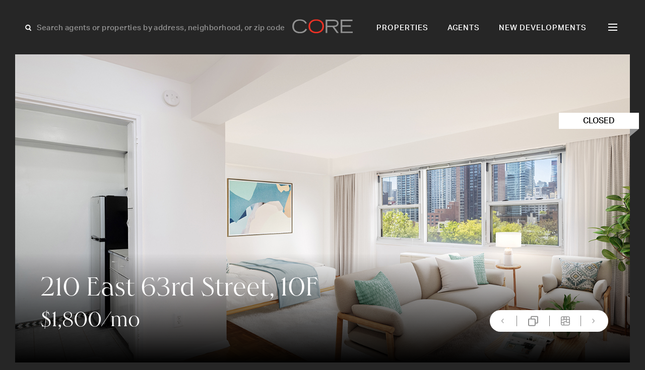

--- FILE ---
content_type: text/html; charset=UTF-8
request_url: https://corenyc.com/property/210-east-63rd-st-10f-3431622/
body_size: 21914
content:
<!doctype html>
<html lang="en-US">

<head>
    <meta charset="UTF-8">
<script>
var gform;gform||(document.addEventListener("gform_main_scripts_loaded",function(){gform.scriptsLoaded=!0}),document.addEventListener("gform/theme/scripts_loaded",function(){gform.themeScriptsLoaded=!0}),window.addEventListener("DOMContentLoaded",function(){gform.domLoaded=!0}),gform={domLoaded:!1,scriptsLoaded:!1,themeScriptsLoaded:!1,isFormEditor:()=>"function"==typeof InitializeEditor,callIfLoaded:function(o){return!(!gform.domLoaded||!gform.scriptsLoaded||!gform.themeScriptsLoaded&&!gform.isFormEditor()||(gform.isFormEditor()&&console.warn("The use of gform.initializeOnLoaded() is deprecated in the form editor context and will be removed in Gravity Forms 3.1."),o(),0))},initializeOnLoaded:function(o){gform.callIfLoaded(o)||(document.addEventListener("gform_main_scripts_loaded",()=>{gform.scriptsLoaded=!0,gform.callIfLoaded(o)}),document.addEventListener("gform/theme/scripts_loaded",()=>{gform.themeScriptsLoaded=!0,gform.callIfLoaded(o)}),window.addEventListener("DOMContentLoaded",()=>{gform.domLoaded=!0,gform.callIfLoaded(o)}))},hooks:{action:{},filter:{}},addAction:function(o,r,e,t){gform.addHook("action",o,r,e,t)},addFilter:function(o,r,e,t){gform.addHook("filter",o,r,e,t)},doAction:function(o){gform.doHook("action",o,arguments)},applyFilters:function(o){return gform.doHook("filter",o,arguments)},removeAction:function(o,r){gform.removeHook("action",o,r)},removeFilter:function(o,r,e){gform.removeHook("filter",o,r,e)},addHook:function(o,r,e,t,n){null==gform.hooks[o][r]&&(gform.hooks[o][r]=[]);var d=gform.hooks[o][r];null==n&&(n=r+"_"+d.length),gform.hooks[o][r].push({tag:n,callable:e,priority:t=null==t?10:t})},doHook:function(r,o,e){var t;if(e=Array.prototype.slice.call(e,1),null!=gform.hooks[r][o]&&((o=gform.hooks[r][o]).sort(function(o,r){return o.priority-r.priority}),o.forEach(function(o){"function"!=typeof(t=o.callable)&&(t=window[t]),"action"==r?t.apply(null,e):e[0]=t.apply(null,e)})),"filter"==r)return e[0]},removeHook:function(o,r,t,n){var e;null!=gform.hooks[o][r]&&(e=(e=gform.hooks[o][r]).filter(function(o,r,e){return!!(null!=n&&n!=o.tag||null!=t&&t!=o.priority)}),gform.hooks[o][r]=e)}});
</script>

    <meta name="viewport" content="width=device-width, initial-scale=1">
    <!-- Google Tag Manager -->
    <script>
        (function(w, d, s, l, i) {
            w[l] = w[l] || [];
            w[l].push({
                'gtm.start': new Date().getTime(),
                event: 'gtm.js'
            });
            var f = d.getElementsByTagName(s)[0],
                j = d.createElement(s),
                dl = l != 'dataLayer' ? '&l=' + l : '';
            j.async = true;
            j.src =
                'https://www.googletagmanager.com/gtm.js?id=' + i + dl;
            f.parentNode.insertBefore(j, f);
        })(window, document, 'script', 'dataLayer', 'GTM-KJH4WMG');
    </script>
    <!-- End Google Tag Manager -->
    <link rel="stylesheet" href="https://use.typekit.net/mbi2vbo.css">
    <!-- Userway Accessibility Widget -->

        
    <!-- <link rel="preload" as="font" href="/public/ed2847b105c592ed29e1.woff2" type="font/woff2" crossorigin="crossorigin"> -->
    
    <meta name='robots' content='index, follow, max-image-preview:large, max-snippet:-1, max-video-preview:-1' />
<script type="text/javascript">wpl_baseUrl="https://corenyc.com/";wpl_baseName="real-estate-listing-realtyna-wpl-pro";</script>
	<!-- This site is optimized with the Yoast SEO plugin v26.8 - https://yoast.com/product/yoast-seo-wordpress/ -->
	<title>210 East 63rd Street, 10F, New York, 10065 | CORE Real Estate</title>
	<meta name="description" content="View 7 photos of this 0 bed, 1 bath 0sqft Co-op, located in  priced at $1800" />
	<script type="application/ld+json" class="yoast-schema-graph">{"@context":"https://schema.org","@graph":[{"@type":"WebPage","@id":"https://corenyc.com/property/","url":"https://corenyc.com/property/","name":"Property - Core Real Estate","isPartOf":{"@id":"https://corenyc.com/#website"},"datePublished":"2024-06-07T08:11:58+00:00","breadcrumb":{"@id":"https://corenyc.com/property/#breadcrumb"},"inLanguage":"en-US","potentialAction":[{"@type":"ReadAction","target":["https://corenyc.com/property/"]}]},{"@type":"BreadcrumbList","@id":"https://corenyc.com/property/#breadcrumb","itemListElement":[{"@type":"ListItem","position":1,"name":"Home","item":"https://corenyc.com/"},{"@type":"ListItem","position":2,"name":"Property"}]},{"@type":"WebSite","@id":"https://corenyc.com/#website","url":"https://corenyc.com/","name":"CORE Real Estate","description":"New York City luxury real estate &amp; apartments for sale.","publisher":{"@id":"https://corenyc.com/#organization"},"alternateName":"CoreNYC","potentialAction":[{"@type":"SearchAction","target":{"@type":"EntryPoint","urlTemplate":"https://corenyc.com/?s={search_term_string}"},"query-input":{"@type":"PropertyValueSpecification","valueRequired":true,"valueName":"search_term_string"}}],"inLanguage":"en-US"},{"@type":"Organization","@id":"https://corenyc.com/#organization","name":"Core Real Estate","alternateName":"CoreNYC","url":"https://corenyc.com/","logo":{"@type":"ImageObject","inLanguage":"en-US","@id":"https://corenyc.com/#/schema/logo/image/","url":"https://corenyc.com/wp-content/uploads/2023/12/core-logo-423x423-1.png","contentUrl":"https://corenyc.com/wp-content/uploads/2023/12/core-logo-423x423-1.png","width":423,"height":423,"caption":"Core Real Estate"},"image":{"@id":"https://corenyc.com/#/schema/logo/image/"},"sameAs":["https://www.facebook.com/corerealestatenyc/","https://x.com/coregroup_re","https://www.linkedin.com/company/corerealestate/","https://www.instagram.com/coregrouprealestate/?hl=en"]}]}</script>
	<!-- / Yoast SEO plugin. -->


<link rel='dns-prefetch' href='//www.google.com' />

    <!-- Google / Search Engine Tags -->

    <meta itemprop="name" content="210 East 63rd Street, 10F, New York, 10065 | CORE Real Estate">
    <meta itemprop="description" content="View 7 photos of this 0 bed, 1 bath 0sqft Co-op, located in  priced at $1800" />
            <meta itemprop="image" content="https://media.perchwell.com/property_images/pictures/021/263/618/original/PI-3ec73battk.jpg?1621366228">
    
    <!-- Facebook Meta Tags -->
    <meta property="og:title" content="210 East 63rd Street, 10F, New York, 10065 | CORE Real Estate">
    <meta property="og:description" content="View 7 photos of this 0 bed, 1 bath 0sqft Co-op, located in  priced at $1800" />
    <meta property="og:type" content="website">
    <meta property="og:URL" content="https://corenyc.com/property/210-east-63rd-st-10f-3431622/">
            <meta property="og:image" content="https://media.perchwell.com/property_images/pictures/021/263/618/original/PI-3ec73battk.jpg?1621366228">
    
    <!-- Twitter Meta Tags -->
    <meta name="twitter:card" content="summary_large_image">
    <meta property="twitter:title" content="210 East 63rd Street, 10F, New York, 10065 | CORE Real Estate">
    <meta property="twitter:description" content="View 7 photos of this 0 bed, 1 bath 0sqft Co-op, located in  priced at $1800" />
            <meta property="twitter:image" content="https://media.perchwell.com/property_images/pictures/021/263/618/original/PI-3ec73battk.jpg?1621366228">
    <style id='wp-img-auto-sizes-contain-inline-css'>
img:is([sizes=auto i],[sizes^="auto," i]){contain-intrinsic-size:3000px 1500px}
/*# sourceURL=wp-img-auto-sizes-contain-inline-css */
</style>

<link rel='stylesheet' id='style-header-css' href='https://corenyc.com/wp-content/themes/CoreNYC/public/header.css?ver=1763747574' media='all' />
<link rel='stylesheet' id='style-footer-css' href='https://corenyc.com/wp-content/themes/CoreNYC/public/footer.css?ver=1763747574' media='all' />
<link rel='stylesheet' id='style-single-property-css' href='https://corenyc.com/wp-content/themes/CoreNYC/public/single-property.css?ver=1763747574' media='all' />
<style id='classic-theme-styles-inline-css'>
/*! This file is auto-generated */
.wp-block-button__link{color:#fff;background-color:#32373c;border-radius:9999px;box-shadow:none;text-decoration:none;padding:calc(.667em + 2px) calc(1.333em + 2px);font-size:1.125em}.wp-block-file__button{background:#32373c;color:#fff;text-decoration:none}
/*# sourceURL=/wp-includes/css/classic-themes.min.css */
</style>
<script src="https://corenyc.com/wp-content/themes/CoreNYC/public/single-property-js.js?ver=1763747574" id="script-template-js" defer data-wp-strategy="defer"></script>
<script src="https://corenyc.com/wp-includes/js/jquery/jquery.min.js?ver=3.7.1" id="jquery-core-js"></script>
<script type="text/javascript">
var ajaxurl = "https://corenyc.com/wp-admin/admin-ajax.php";
</script><style type="text/css">.wpl-garnet-search-section .jc-properties-search .wpl_search_field_container .wpl-garnet-fields-dropdown .wpl-garnet-dropdown .wpl_search_field_container {
  width: 29%;
}

.gr-search-sidebar-section .wpl-garnet-search-section.gr-active {
  max-width: 700px !important;
  height: 100%;
  top: 0;
  right: -700px;
}

.gr-search-sidebar-section .wpl-garnet-search-section .gr-actions {
  max-width: 690px;
}

.gr-search-sidebar-section .wpl-garnet-search-section .wpl_search_field_container.more_search_option_garnet .wpl-garnet-fields-dropdown .wpl-garnet-dropdown label,
.gr-search-sidebar-section .wpl-garnet-search-section .wpl_search_field_container.more_search_option_garnet .wpl-garnet-fields-dropdown .wpl-garnet-dropdown .jquery-checkbox {
  color: white;
}

.gr-search-sidebar-section .wpl-garnet-search-section .wpl_search_field_container .wpl-garnet-fields-dropdown .wpl-garnet-dropdown .wpl-garnet-type {
  width: 31%;
}

.gr-search-sidebar-section .wpl-garnet-search-section .jc-properties-search .wpl_search_field_container {
  width: 100%;
}

.wpl-garnet-template-wp .wpl_property_listing_list_view_container .wpl_property_listing_listings_container .wpl-column .wpl_prp_cont .wpl_prp_top:hover .wpl-listing-tags-wp {
  opacity: 1;
  visibility: visible;
}

.wpl_prp_top_boxes {
  width: 97%;
}

.wpl-el-property-listing .wpl-el-property figure .wpl-el-overlay {
  z-index: 9;
}


@media(min-width:1920px) and (max-width:2048px) {
  .elementor-4312 .elementor-element.elementor-element-baa87d4 > .elementor-widget-container {
    margin: -230px 0px 0px -50px!important;
  }
}
@media(min-width:2049px)  {
  .elementor-4312 .elementor-element.elementor-element-baa87d4 > .elementor-widget-container {
    margin: -230px 0px 0px -247px!important;
  }
}


@media(min-width:480px) and (max-width:1400px) {
  .elementor-4340 .elementor-element.elementor-element-20c2d702 {
    padding: 85px 20px 0px 20px !important;
  }

  #contact-us-section img.attachment-large.size-large.wp-image-5775 {
    width: 135px;
  }

  #contact-us-section .elementor-widget-wrap {
    padding: 5px;
  }
}
@media(min-width:800px) and (max-width:1919px) {
  .elementor-4340 .elementor-element.elementor-element-15a6af5c > .elementor-widget-container {
    margin: 10px 0px 0px 0px !important;
  }
}

@media (min-width: 1920px){
  .#contact-us-section .elementor-element.elementor-element-20c2d702 {
    padding: 20px 20px 0px 20px !important;
  }
  #contact-us-section h1 {
    font-size: 50px;
    margin-bottom: 20px;
  }
  #contact-us-section img.attachment-large.size-large.wp-image-5775 {
    width: 307px;
    margin-top: 10px;
    margin-bottom: 10px !important;
  }
  #contact-us-section .elementor-element.elementor-element-15a6af5c .elementor-heading-title{
    font-size: 18px;
  }

  #contact-us-section  .elementor-element.elementor-element-ed3777e p {
    margin-bottom: 0 !important;
    margin-top: 60px !important;
  }
}

.elementor-2617 .elementor-element.elementor-element-36f19a6 .wpl-el-u1-contact-agent-section form button:hover::before {
    color: red !important;
  
}

.elementor-2617 .elementor-element.elementor-element-36f19a6 .wpl-el-u1-contact-agent-section form button::before,
.subscribe-button .elementor-button-icon{
  transition: all .3s;
}
.elementor-2617 .elementor-element.elementor-element-36f19a6 .wpl-el-u1-contact-agent-section form button::after ,
.subscribe-button .elementor-button .elementor-button-icon{
    transition: all .3s;
    display: inline-block;
  transform: translateX(0);
}
.elementor-2617 .elementor-element.elementor-element-36f19a6 .wpl-el-u1-contact-agent-section form button:hover::after ,
.subscribe-button .elementor-button:hover .elementor-button-icon{
  transform: translateX(10px);
}

.subscribe-button .elementor-button:hover .elementor-button-icon svg * {
    stroke: #BE3737;
}
 svg * {
    transition: all .3s;
 }

/**-----------Gravity-Form------------**/
.gform_wrapper.gravity-theme .gfield_required ,p.gform_required_legend{
    display: none;
}

.gform_wrapper.gravity-theme .gfield input, .gform_wrapper.gravity-theme .gfield select {
    max-width: 100%;
    background: transparent;
    border: 0;
    border-bottom: 1px solid rgba(255, 255, 255, 0.10);
    color: #fff;
  border-radius: 0;
    font-size: 18px !important;
    line-height:  34.92px;
}

.gform_wrapper.gravity-theme .gfield input::placeholder {
    color: #fff;
}

.gform_wrapper.gravity-theme .gfield_label {
    font-size: 16px;
    font-weight: 400;
    color: rgba(255, 255, 255, 0.50);
    margin-bottom: 15px;

}

.gform_wrapper.gravity-theme #field_submit, .gform_wrapper.gravity-theme .gform_footer {
    flex-direction: row-reverse;
}

.gform_button {
    background: transparent !important;
    color: #fff !important;
   transition: all .3s;
}

.gform_button:hover {
  color: #BE3737 !important;
}
.gform_wrapper.gravity-theme .gfield_validation_message, .gform_wrapper.gravity-theme .validation_message {
    background: #262626;
}

.gform_wrapper.gravity-theme .gfield_error [aria-invalid=true] {
    border: unset;
}

div#gform_confirmation_message_1 {
    text-align: center;
    color: #fff;
    font-size: 25px;
}</style><link rel="icon" href="https://corenyc.com/wp-content/uploads/2023/12/favicon-32x32-1.png" sizes="32x32" />
<link rel="icon" href="https://corenyc.com/wp-content/uploads/2023/12/favicon-32x32-1.png" sizes="192x192" />
<link rel="apple-touch-icon" href="https://corenyc.com/wp-content/uploads/2023/12/favicon-32x32-1.png" />
<meta name="msapplication-TileImage" content="https://corenyc.com/wp-content/uploads/2023/12/favicon-32x32-1.png" />
<meta name="keywords" content="210 East 63rd Street, 10F, 2 Rooms Rooms,1 BathroomBathrooms,Residentiallease,Rent,210 East 63rd Street,PRCH-3431622" /><meta name="description" content="Residentiallease" />
<link rel="canonical" href="https://corenyc.com/property/210-east-63rd-st-10f-3431622/" /><style id='global-styles-inline-css'>
:root{--wp--preset--aspect-ratio--square: 1;--wp--preset--aspect-ratio--4-3: 4/3;--wp--preset--aspect-ratio--3-4: 3/4;--wp--preset--aspect-ratio--3-2: 3/2;--wp--preset--aspect-ratio--2-3: 2/3;--wp--preset--aspect-ratio--16-9: 16/9;--wp--preset--aspect-ratio--9-16: 9/16;--wp--preset--color--black: #000000;--wp--preset--color--cyan-bluish-gray: #abb8c3;--wp--preset--color--white: #ffffff;--wp--preset--color--pale-pink: #f78da7;--wp--preset--color--vivid-red: #cf2e2e;--wp--preset--color--luminous-vivid-orange: #ff6900;--wp--preset--color--luminous-vivid-amber: #fcb900;--wp--preset--color--light-green-cyan: #7bdcb5;--wp--preset--color--vivid-green-cyan: #00d084;--wp--preset--color--pale-cyan-blue: #8ed1fc;--wp--preset--color--vivid-cyan-blue: #0693e3;--wp--preset--color--vivid-purple: #9b51e0;--wp--preset--gradient--vivid-cyan-blue-to-vivid-purple: linear-gradient(135deg,rgb(6,147,227) 0%,rgb(155,81,224) 100%);--wp--preset--gradient--light-green-cyan-to-vivid-green-cyan: linear-gradient(135deg,rgb(122,220,180) 0%,rgb(0,208,130) 100%);--wp--preset--gradient--luminous-vivid-amber-to-luminous-vivid-orange: linear-gradient(135deg,rgb(252,185,0) 0%,rgb(255,105,0) 100%);--wp--preset--gradient--luminous-vivid-orange-to-vivid-red: linear-gradient(135deg,rgb(255,105,0) 0%,rgb(207,46,46) 100%);--wp--preset--gradient--very-light-gray-to-cyan-bluish-gray: linear-gradient(135deg,rgb(238,238,238) 0%,rgb(169,184,195) 100%);--wp--preset--gradient--cool-to-warm-spectrum: linear-gradient(135deg,rgb(74,234,220) 0%,rgb(151,120,209) 20%,rgb(207,42,186) 40%,rgb(238,44,130) 60%,rgb(251,105,98) 80%,rgb(254,248,76) 100%);--wp--preset--gradient--blush-light-purple: linear-gradient(135deg,rgb(255,206,236) 0%,rgb(152,150,240) 100%);--wp--preset--gradient--blush-bordeaux: linear-gradient(135deg,rgb(254,205,165) 0%,rgb(254,45,45) 50%,rgb(107,0,62) 100%);--wp--preset--gradient--luminous-dusk: linear-gradient(135deg,rgb(255,203,112) 0%,rgb(199,81,192) 50%,rgb(65,88,208) 100%);--wp--preset--gradient--pale-ocean: linear-gradient(135deg,rgb(255,245,203) 0%,rgb(182,227,212) 50%,rgb(51,167,181) 100%);--wp--preset--gradient--electric-grass: linear-gradient(135deg,rgb(202,248,128) 0%,rgb(113,206,126) 100%);--wp--preset--gradient--midnight: linear-gradient(135deg,rgb(2,3,129) 0%,rgb(40,116,252) 100%);--wp--preset--font-size--small: 13px;--wp--preset--font-size--medium: 20px;--wp--preset--font-size--large: 36px;--wp--preset--font-size--x-large: 42px;--wp--preset--spacing--20: 0.44rem;--wp--preset--spacing--30: 0.67rem;--wp--preset--spacing--40: 1rem;--wp--preset--spacing--50: 1.5rem;--wp--preset--spacing--60: 2.25rem;--wp--preset--spacing--70: 3.38rem;--wp--preset--spacing--80: 5.06rem;--wp--preset--shadow--natural: 6px 6px 9px rgba(0, 0, 0, 0.2);--wp--preset--shadow--deep: 12px 12px 50px rgba(0, 0, 0, 0.4);--wp--preset--shadow--sharp: 6px 6px 0px rgba(0, 0, 0, 0.2);--wp--preset--shadow--outlined: 6px 6px 0px -3px rgb(255, 255, 255), 6px 6px rgb(0, 0, 0);--wp--preset--shadow--crisp: 6px 6px 0px rgb(0, 0, 0);}:where(.is-layout-flex){gap: 0.5em;}:where(.is-layout-grid){gap: 0.5em;}body .is-layout-flex{display: flex;}.is-layout-flex{flex-wrap: wrap;align-items: center;}.is-layout-flex > :is(*, div){margin: 0;}body .is-layout-grid{display: grid;}.is-layout-grid > :is(*, div){margin: 0;}:where(.wp-block-columns.is-layout-flex){gap: 2em;}:where(.wp-block-columns.is-layout-grid){gap: 2em;}:where(.wp-block-post-template.is-layout-flex){gap: 1.25em;}:where(.wp-block-post-template.is-layout-grid){gap: 1.25em;}.has-black-color{color: var(--wp--preset--color--black) !important;}.has-cyan-bluish-gray-color{color: var(--wp--preset--color--cyan-bluish-gray) !important;}.has-white-color{color: var(--wp--preset--color--white) !important;}.has-pale-pink-color{color: var(--wp--preset--color--pale-pink) !important;}.has-vivid-red-color{color: var(--wp--preset--color--vivid-red) !important;}.has-luminous-vivid-orange-color{color: var(--wp--preset--color--luminous-vivid-orange) !important;}.has-luminous-vivid-amber-color{color: var(--wp--preset--color--luminous-vivid-amber) !important;}.has-light-green-cyan-color{color: var(--wp--preset--color--light-green-cyan) !important;}.has-vivid-green-cyan-color{color: var(--wp--preset--color--vivid-green-cyan) !important;}.has-pale-cyan-blue-color{color: var(--wp--preset--color--pale-cyan-blue) !important;}.has-vivid-cyan-blue-color{color: var(--wp--preset--color--vivid-cyan-blue) !important;}.has-vivid-purple-color{color: var(--wp--preset--color--vivid-purple) !important;}.has-black-background-color{background-color: var(--wp--preset--color--black) !important;}.has-cyan-bluish-gray-background-color{background-color: var(--wp--preset--color--cyan-bluish-gray) !important;}.has-white-background-color{background-color: var(--wp--preset--color--white) !important;}.has-pale-pink-background-color{background-color: var(--wp--preset--color--pale-pink) !important;}.has-vivid-red-background-color{background-color: var(--wp--preset--color--vivid-red) !important;}.has-luminous-vivid-orange-background-color{background-color: var(--wp--preset--color--luminous-vivid-orange) !important;}.has-luminous-vivid-amber-background-color{background-color: var(--wp--preset--color--luminous-vivid-amber) !important;}.has-light-green-cyan-background-color{background-color: var(--wp--preset--color--light-green-cyan) !important;}.has-vivid-green-cyan-background-color{background-color: var(--wp--preset--color--vivid-green-cyan) !important;}.has-pale-cyan-blue-background-color{background-color: var(--wp--preset--color--pale-cyan-blue) !important;}.has-vivid-cyan-blue-background-color{background-color: var(--wp--preset--color--vivid-cyan-blue) !important;}.has-vivid-purple-background-color{background-color: var(--wp--preset--color--vivid-purple) !important;}.has-black-border-color{border-color: var(--wp--preset--color--black) !important;}.has-cyan-bluish-gray-border-color{border-color: var(--wp--preset--color--cyan-bluish-gray) !important;}.has-white-border-color{border-color: var(--wp--preset--color--white) !important;}.has-pale-pink-border-color{border-color: var(--wp--preset--color--pale-pink) !important;}.has-vivid-red-border-color{border-color: var(--wp--preset--color--vivid-red) !important;}.has-luminous-vivid-orange-border-color{border-color: var(--wp--preset--color--luminous-vivid-orange) !important;}.has-luminous-vivid-amber-border-color{border-color: var(--wp--preset--color--luminous-vivid-amber) !important;}.has-light-green-cyan-border-color{border-color: var(--wp--preset--color--light-green-cyan) !important;}.has-vivid-green-cyan-border-color{border-color: var(--wp--preset--color--vivid-green-cyan) !important;}.has-pale-cyan-blue-border-color{border-color: var(--wp--preset--color--pale-cyan-blue) !important;}.has-vivid-cyan-blue-border-color{border-color: var(--wp--preset--color--vivid-cyan-blue) !important;}.has-vivid-purple-border-color{border-color: var(--wp--preset--color--vivid-purple) !important;}.has-vivid-cyan-blue-to-vivid-purple-gradient-background{background: var(--wp--preset--gradient--vivid-cyan-blue-to-vivid-purple) !important;}.has-light-green-cyan-to-vivid-green-cyan-gradient-background{background: var(--wp--preset--gradient--light-green-cyan-to-vivid-green-cyan) !important;}.has-luminous-vivid-amber-to-luminous-vivid-orange-gradient-background{background: var(--wp--preset--gradient--luminous-vivid-amber-to-luminous-vivid-orange) !important;}.has-luminous-vivid-orange-to-vivid-red-gradient-background{background: var(--wp--preset--gradient--luminous-vivid-orange-to-vivid-red) !important;}.has-very-light-gray-to-cyan-bluish-gray-gradient-background{background: var(--wp--preset--gradient--very-light-gray-to-cyan-bluish-gray) !important;}.has-cool-to-warm-spectrum-gradient-background{background: var(--wp--preset--gradient--cool-to-warm-spectrum) !important;}.has-blush-light-purple-gradient-background{background: var(--wp--preset--gradient--blush-light-purple) !important;}.has-blush-bordeaux-gradient-background{background: var(--wp--preset--gradient--blush-bordeaux) !important;}.has-luminous-dusk-gradient-background{background: var(--wp--preset--gradient--luminous-dusk) !important;}.has-pale-ocean-gradient-background{background: var(--wp--preset--gradient--pale-ocean) !important;}.has-electric-grass-gradient-background{background: var(--wp--preset--gradient--electric-grass) !important;}.has-midnight-gradient-background{background: var(--wp--preset--gradient--midnight) !important;}.has-small-font-size{font-size: var(--wp--preset--font-size--small) !important;}.has-medium-font-size{font-size: var(--wp--preset--font-size--medium) !important;}.has-large-font-size{font-size: var(--wp--preset--font-size--large) !important;}.has-x-large-font-size{font-size: var(--wp--preset--font-size--x-large) !important;}
/*# sourceURL=global-styles-inline-css */
</style>
<link rel='stylesheet' id='gform_basic-css' href='https://corenyc.com/wp-content/plugins/gravityforms/assets/css/dist/basic.min.css?ver=2.9.25' media='all' />
<link rel='stylesheet' id='gform_theme_components-css' href='https://corenyc.com/wp-content/plugins/gravityforms/assets/css/dist/theme-components.min.css?ver=2.9.25' media='all' />
<link rel='stylesheet' id='gform_theme-css' href='https://corenyc.com/wp-content/plugins/gravityforms/assets/css/dist/theme.min.css?ver=2.9.25' media='all' />
</head>

<body class="wp-singular page-template-default page page-id-6780 wp-theme-CoreNYC wpl-page wpl_property_show wpl_property_show_default" data-globals="{&quot;ajax_url&quot;:&quot;https://corenyc.com/wp-admin/admin-ajax.php&quot;,&quot;home_url&quot;:&quot;https://corenyc.com/&quot;}">
    <!-- Google Tag Manager (noscript) -->
    <noscript><iframe src="https://www.googletagmanager.com/ns.html?id=GTM-KJH4WMG"
            height="0" width="0" style="display:none;visibility:hidden"></iframe></noscript>
    <!-- End Google Tag Manager (noscript) -->
    <a class="skip-link" href="#main">Skip to content</a>

    <header class="header | js-header">
    <div class="header__search | js-header-search">
        <svg width="18" height="19" viewBox="0 0 18 19" fill="none" xmlns="http://www.w3.org/2000/svg">
<g id="Group 4">
<circle id="Ellipse 3" cx="7.36423" cy="8.1192" r="4.2073" transform="rotate(-45 7.36423 8.1192)" stroke="white" stroke-width="2"/>
<line id="Line 4" x1="9.91243" y1="11.0942" x2="13.5945" y2="14.7763" stroke="white" stroke-width="2"/>
</g>
</svg>
        <input class="grotesk-15-500-btn | js-search-input" placeholder="Search agents or properties by address, neighborhood, or zip code">
        <ul class="header__search-list | js-search-list">
        </ul>
    </div>
    <a class="header__logo" href="https://corenyc.com/">
        <svg width="121" height="28" viewBox="0 0 121 28" fill="none" xmlns="http://www.w3.org/2000/svg">
<path d="M29.2611 20.3308C26.4301 25.8239 21.518 28 15.0848 28C4.83812 27.9894 0 21.852 0 14.1828C0 5.09813 6.14801 0.26001 15.0531 0.26001C20.7258 0.26001 26.504 2.43611 28.8703 7.82354L26.1026 9.09117C24.254 4.77066 20.1448 2.94316 15.0848 2.94316C7.52127 2.95372 3.27471 7.0524 3.27471 14.5842C3.27471 20.6583 7.38395 25.1584 15.3806 25.1584C20.6096 25.1584 24.254 22.9823 26.4301 18.947L29.2611 20.3308Z" fill="#919191"/>
<path d="M47.8004 25.1584C54.2337 25.1584 60.0119 21.7463 60.0119 13.7075C60.0119 7.82354 55.4696 2.94316 47.8004 2.94316C40.1313 2.94316 35.5889 7.81297 35.5889 13.7075C35.5889 21.7463 41.2933 25.1584 47.8004 25.1584ZM47.8004 0.26001C56.7795 0.26001 63.2866 5.48899 63.2866 14.2885C63.2866 23.6689 55.4379 27.9894 47.8004 27.9894C40.163 27.9894 32.3142 23.6689 32.3142 14.2885C32.3142 5.48899 38.8214 0.26001 47.8004 0.26001Z" fill="#EE3124"/>
<path d="M69.8678 12.799H81.213C85.8293 12.799 89.2836 12.144 89.2836 8.25661C89.2836 4.36921 85.8293 3.74596 81.213 3.74596H69.8678V12.799ZM66.667 0.914917H81.9314C86.1462 0.914917 92.3259 1.82339 92.3259 8.29887C92.3259 13.8236 87.2026 15.4187 84.0018 15.5666L92.7274 27.345H88.766L80.2623 15.6406H69.8678V27.345H66.667V0.914917Z" fill="#919191"/>
<path d="M96.6462 0.914917H120.203V3.74596H99.847V12.1863H116.865V15.0173H99.847V24.5034H120.636V27.3344H96.6462V0.914917Z" fill="#919191"/>
</svg>
    </a>
    <nav class="navigation grotesk-15-500-nav | js-navigation-hide">
        <ul id="menu-primary" class="primary-menu"><li id="menu-item-27" class="menu-item menu-item-type-post_type menu-item-object-page menu-item-27"><a href="https://corenyc.com/properties/">Properties</a></li>
<li id="menu-item-26" class="menu-item menu-item-type-post_type menu-item-object-page menu-item-26"><a href="https://corenyc.com/agents/">Agents</a></li>
<li id="menu-item-25" class="menu-item menu-item-type-post_type menu-item-object-page menu-item-25"><a href="https://corenyc.com/new-developments/">New Developments</a></li>
</ul>        <div class="h | js-hamburger">
            <div class="h__l h__l--1">
                <div class="h__l-in h__l-in--1"></div>
            </div>
            <div class="h__l h__l--2">
                <div class="h__l-in h__l-in--2"></div>
            </div>
            <div class="h__l h__l--3">
                <div class="h__l-in h__l-in--3"></div>
            </div>
            <div class="h__l h__l--c1">
                <div class="h__l-in h__l-in--c1"></div>
            </div>
            <div class="h__l h__l--c2">
                <div class="h__l-in h__l-in--c2"></div>
            </div>
        </div>
    </nav>
    <div class="navigation-second grotesk-18-500-nav | js-navigation">
        <div class="header__search-hamburger">
            <svg width="18" height="19" viewBox="0 0 18 19" fill="none" xmlns="http://www.w3.org/2000/svg">
<g id="Group 4">
<circle id="Ellipse 3" cx="7.36423" cy="8.1192" r="4.2073" transform="rotate(-45 7.36423 8.1192)" stroke="white" stroke-width="2"/>
<line id="Line 4" x1="9.91243" y1="11.0942" x2="13.5945" y2="14.7763" stroke="white" stroke-width="2"/>
</g>
</svg>
            <input class="grotesk-15-500-btn | js-search-input-hamburger" placeholder="Search agents or properties">
            <ul class="header__search-hamburger--list | js-search-list-hamburger">
            </ul>
        </div>
        <ul id="menu-hamburger" class="hamburger-menu"><li id="menu-item-35" class="menu-item menu-item-type-post_type menu-item-object-page menu-item-35"><a href="https://corenyc.com/properties/">Properties</a></li>
<li id="menu-item-30" class="menu-item menu-item-type-post_type menu-item-object-page menu-item-30"><a href="https://corenyc.com/agents/">Agents</a></li>
<li id="menu-item-34" class="menu-item menu-item-type-post_type menu-item-object-page menu-item-34"><a href="https://corenyc.com/new-developments/">New Developments</a></li>
<li id="menu-item-32" class="menu-item menu-item-type-post_type menu-item-object-page menu-item-32"><a href="https://corenyc.com/films/">Films</a></li>
<li id="menu-item-36" class="menu-item menu-item-type-post_type menu-item-object-page menu-item-36"><a href="https://corenyc.com/resources/">Resources</a></li>
<li id="menu-item-37" class="menu-item menu-item-type-post_type menu-item-object-page menu-item-37"><a href="https://corenyc.com/subscribe/">Subscribe</a></li>
<li id="menu-item-134" class="menu-item menu-item-type-post_type menu-item-object-page menu-item-134"><a href="https://corenyc.com/press/">Press</a></li>
<li id="menu-item-31" class="menu-item menu-item-type-post_type menu-item-object-page menu-item-31"><a href="https://corenyc.com/contact/">Contact</a></li>
</ul>    </div>
</header>
    <main id="main" class="main">
<div class="singleProperty" data-pid="4779">
        <div class="singleProperty__floor | js-floor-modal">
        <div class="singleProperty__floor-wrapper">
            <div class="singleProperty__floor-exit | js-floor-exit">
                <span></span>
                <span></span>
            </div>
                                                <img src="https://media.perchwell.com/property_images/pictures/021/220/082/original/PI-3e9o7n6hqn.jpg?1621281555" alt="">
                            </div>
    </div>
        <div class="singleProperty__gallery | js-gallery-modal">


        <div class="js-gallery-exit">
            <span></span>
            <span></span>
        </div>
        <div class="singleProperty__gallery-slider swiper">
            <div class="swiper-wrapper">
                                                                                        <div class="swiper-slide singleProperty__gallery-slider--item">
                                <img src="https://media.perchwell.com/property_images/pictures/021/263/618/original/PI-3ec73battk.jpg?1621366228" alt="">
                            </div>
                                                                                                <div class="swiper-slide singleProperty__gallery-slider--item">
                                <img src="https://media.perchwell.com/property_images/pictures/021/267/095/original/PI-3ecbasijln.jpg?1621370776" alt="">
                            </div>
                                                                                                <div class="swiper-slide singleProperty__gallery-slider--item">
                                <img src="https://media.perchwell.com/property_images/pictures/021/220/081/original/PI-3e9o7noeml.jpg?1621281553" alt="">
                            </div>
                                                                                                <div class="swiper-slide singleProperty__gallery-slider--item">
                                <img src="https://media.perchwell.com/property_images/pictures/021/220/078/original/PI-3e9o7n4qv4.jpg?1621281551" alt="">
                            </div>
                                                                                                <div class="swiper-slide singleProperty__gallery-slider--item">
                                <img src="https://media.perchwell.com/property_images/pictures/021/220/077/original/PI-3e9o7mv5f7.jpg?1621281550" alt="">
                            </div>
                                                                                                <div class="swiper-slide singleProperty__gallery-slider--item">
                                <img src="https://media.perchwell.com/property_images/pictures/021/220/079/original/PI-3e9o7nfq5m.jpg?1621281551" alt="">
                            </div>
                                                                                                <div class="swiper-slide singleProperty__gallery-slider--item">
                                <img src="https://media.perchwell.com/property_images/pictures/021/220/082/original/PI-3e9o7n6hqn.jpg?1621281555" alt="">
                            </div>
                                                                        </div>
        </div>
        <div class="singleProperty__gallery-navigation">
            <div class="singleProperty__gallery-navigation--prev">
                <svg width="9" height="15" viewBox="0 0 9 15" fill="none" xmlns="http://www.w3.org/2000/svg">
                        <path d="M8.15179 1.20824C8.15179 1.4626 8.05333 1.70876 7.86461 1.90568L2.39179 7.48517L7.86461 13.0647C8.25025 13.4585 8.24205 14.0821 7.84821 14.4677C7.45436 14.8534 6.83077 14.8452 6.44513 14.4513L0.283077 8.1744C-0.0943593 7.78876 -0.0943593 7.17337 0.283077 6.77953L6.44513 0.502603C6.83077 0.108757 7.45436 0.108759 7.84821 0.486194C8.04513 0.683118 8.14359 0.937475 8.14359 1.19183L8.15179 1.20824Z" fill="#262626" fill-opacity="0.5" />
                    </svg>            </div>
            <div class="singleProperty__gallery-navigation--next">
                <svg width="9" height="15" viewBox="0 0 9 15" fill="none" xmlns="http://www.w3.org/2000/svg">
                        <path d="M8.91373 7.47768C8.91373 7.73204 8.81527 7.9782 8.62655 8.17512L2.4727 14.452C2.08706 14.8459 1.46347 14.8459 1.06963 14.4685C0.675783 14.0828 0.675782 13.4592 1.05322 13.0654L6.52604 7.48589L1.05322 1.9064C0.667577 1.51256 0.675782 0.888965 1.06963 0.503324C1.46347 0.117682 2.08706 0.125889 2.4727 0.519734L8.63475 6.79666C8.82347 6.99358 8.92193 7.23974 8.92193 7.49409L8.91373 7.47768Z" fill="#262626" fill-opacity="0.5" />
                    </svg>            </div>
        </div>
    </div>
                <div class="opendates status grotesk-16-500">
            <p>Closed</p>
        </div>
        <section class="singleProperty__banner swiper">

        <div class="swiper-wrapper">
                                                                        <div class="swiper-slide singleProperty__banner-item">
                            <img src="https://media.perchwell.com/property_images/pictures/021/263/618/original/PI-3ec73battk.jpg?1621366228" alt="">
                        </div>
                                                                                <div class="swiper-slide singleProperty__banner-item">
                            <img src="https://media.perchwell.com/property_images/pictures/021/267/095/original/PI-3ecbasijln.jpg?1621370776" alt="">
                        </div>
                                                                                <div class="swiper-slide singleProperty__banner-item">
                            <img src="https://media.perchwell.com/property_images/pictures/021/220/081/original/PI-3e9o7noeml.jpg?1621281553" alt="">
                        </div>
                                                                                <div class="swiper-slide singleProperty__banner-item">
                            <img src="https://media.perchwell.com/property_images/pictures/021/220/078/original/PI-3e9o7n4qv4.jpg?1621281551" alt="">
                        </div>
                                                                                <div class="swiper-slide singleProperty__banner-item">
                            <img src="https://media.perchwell.com/property_images/pictures/021/220/077/original/PI-3e9o7mv5f7.jpg?1621281550" alt="">
                        </div>
                                                                                <div class="swiper-slide singleProperty__banner-item">
                            <img src="https://media.perchwell.com/property_images/pictures/021/220/079/original/PI-3e9o7nfq5m.jpg?1621281551" alt="">
                        </div>
                                                                                <div class="swiper-slide singleProperty__banner-item">
                            <img src="https://media.perchwell.com/property_images/pictures/021/220/082/original/PI-3e9o7n6hqn.jpg?1621281555" alt="">
                        </div>
                                                        </div>

        <div class="singleProperty__banner-navigation">
            <div class="singleProperty__banner-navigation--details">
                <div class="singleProperty__banner--arrows---prev">
                    <svg width="9" height="15" viewBox="0 0 9 15" fill="none" xmlns="http://www.w3.org/2000/svg">
                        <path d="M8.15179 1.20824C8.15179 1.4626 8.05333 1.70876 7.86461 1.90568L2.39179 7.48517L7.86461 13.0647C8.25025 13.4585 8.24205 14.0821 7.84821 14.4677C7.45436 14.8534 6.83077 14.8452 6.44513 14.4513L0.283077 8.1744C-0.0943593 7.78876 -0.0943593 7.17337 0.283077 6.77953L6.44513 0.502603C6.83077 0.108757 7.45436 0.108759 7.84821 0.486194C8.04513 0.683118 8.14359 0.937475 8.14359 1.19183L8.15179 1.20824Z" fill="#262626" fill-opacity="0.5" />
                    </svg>                </div>
                <div class="singleProperty__banner--modal | js-gallery-btn">
                    <svg width="21" height="21" viewBox="0 0 21 21" fill="none" xmlns="http://www.w3.org/2000/svg">
<g id="Group 36">
<path id="Union" fill-rule="evenodd" clip-rule="evenodd" d="M14.999 15.7426H17.5753C18.9456 15.7426 20.0615 14.6267 20.0615 13.2564V3.22974C20.0615 1.85949 18.9456 0.743591 17.5753 0.743591H7.54865C6.1784 0.743591 5.0625 1.85949 5.0625 3.22974V5.63387H2.48615C1.1159 5.63387 0 6.74976 0 8.12002V18.1467C0 19.5169 1.1159 20.6328 2.48615 20.6328H12.5128C13.8831 20.6328 14.999 19.5169 14.999 18.1467V15.7426ZM13.0133 14.621C13.0079 14.6631 13.0051 14.7061 13.0051 14.7497C13.0051 14.7936 13.0079 14.8368 13.0133 14.8791V18.1467C13.0133 18.4257 12.7836 18.6472 12.5128 18.6472H2.48615C2.20718 18.6472 1.98565 18.4175 1.98565 18.1467V8.12002C1.98565 7.84104 2.21538 7.61951 2.48615 7.61951H5.92659C5.96871 7.62492 6.01168 7.62771 6.05531 7.62771H12.5127C12.7917 7.62771 13.0133 7.85746 13.0133 8.12823V14.621ZM14.9989 13.7569H17.5753C17.8461 13.7569 18.0758 13.5354 18.0758 13.2564V3.22974C18.0758 2.95897 17.8543 2.72923 17.5753 2.72923H7.54865C7.27788 2.72923 7.04813 2.95077 7.04813 3.22974V5.64207H12.5127C13.883 5.64207 14.9989 6.75797 14.9989 8.12823V13.7569Z" fill="#262626" fill-opacity="0.5"/>
</g>
</svg>
                </div>
                                <div class="singleProperty__banner--modal | js-floor-btn">
                    <svg width="18" height="18" viewBox="0 0 18 18" fill="none" xmlns="http://www.w3.org/2000/svg">
<path fill-rule="evenodd" clip-rule="evenodd" d="M11.75 1.5H15C15.8284 1.5 16.5 2.17157 16.5 3V5.25H11.75V1.5ZM5.25 1.5H3C2.17157 1.5 1.5 2.17157 1.5 3V6.29235H5.14737C5.1825 6.29235 5.21682 6.28882 5.25 6.2821V1.5ZM1.5 7.79235V11.25H5.38819C5.57169 10.3255 6.38792 9.62781 7.36606 9.62781H10.25V6.75H6.91308C6.56937 7.37133 5.90722 7.79235 5.14737 7.79235H1.5ZM1.5 12.75V15C1.5 15.8284 2.17157 16.5 3 16.5H5.34961V12.75H1.5ZM6.84961 16.5H15C15.8284 16.5 16.5 15.8284 16.5 15V12.75H12.476C11.4566 12.75 10.5964 12.0634 10.333 11.1278H7.36606C7.08144 11.1278 6.84961 11.3596 6.84961 11.6443V16.5ZM0 3C0 1.34315 1.34315 0 3 0H15C16.6569 0 18 1.34315 18 3V15C18 16.6569 16.6569 18 15 18H3C1.34315 18 0 16.6569 0 15V3ZM7.16382 5.25H10.25V1.75H7.16382V5.25ZM11.75 6.75V10.524C11.75 10.9243 12.0757 11.25 12.476 11.25H16.25V6.75H11.75Z" fill="#939393"/>
</svg>
                </div>
                <div class="singleProperty__banner--arrows---next">
                    <svg width="9" height="15" viewBox="0 0 9 15" fill="none" xmlns="http://www.w3.org/2000/svg">
                        <path d="M8.91373 7.47768C8.91373 7.73204 8.81527 7.9782 8.62655 8.17512L2.4727 14.452C2.08706 14.8459 1.46347 14.8459 1.06963 14.4685C0.675783 14.0828 0.675782 13.4592 1.05322 13.0654L6.52604 7.48589L1.05322 1.9064C0.667577 1.51256 0.675782 0.888965 1.06963 0.503324C1.46347 0.117682 2.08706 0.125889 2.4727 0.519734L8.63475 6.79666C8.82347 6.99358 8.92193 7.23974 8.92193 7.49409L8.91373 7.47768Z" fill="#262626" fill-opacity="0.5" />
                    </svg>                </div>
            </div>
        </div>
        <div class="singleProperty__banner-title">
            <h1 class="hernandez-50-400 | js-form-title">
                210 East 63rd Street, 10F            </h1>
            <p class="hernandez-40-400">
                                $1,800/mo            </p>
        </div>
    </section>
        <section class="singleProperty__content">
        <div class="singleProperty__content-about">
            <div class="singleProperty__content-about--basic">
                                    <div class="singleProperty__content-about--basic---item">
                        <p class="grotesk-25-400">
                            $1,800                                                    </p>

                                                                                    <p class="grotesk-18-400">
                                    Per Month                                </p>
                                                                        </div>
                                    <div class="singleProperty__content-about--basic---item">
                        <p class="grotesk-25-400">
                            $0                                                    </p>

                                                    <p class="grotesk-18-400">
                                RET                            </p>
                                            </div>
                                    <div class="singleProperty__content-about--basic---item">
                        <p class="grotesk-25-400">
                            $0                                                    </p>

                                                    <p class="grotesk-18-400">
                                Maint/CC                            </p>
                                            </div>
                                    <div class="singleProperty__content-about--basic---item">
                        <p class="grotesk-25-400">
                            Co-op                                                    </p>

                                                    <p class="grotesk-18-400">
                                Property Type                            </p>
                                            </div>
                                    <div class="singleProperty__content-about--basic---item">
                        <p class="grotesk-25-400">
                            Lenox Hill                                                    </p>

                                                    <p class="grotesk-18-400">
                                Neighborhood                            </p>
                                            </div>
                                    <div class="singleProperty__content-about--basic---item">
                        <p class="grotesk-25-400">
                            0                                                    </p>

                                                    <p class="grotesk-18-400">
                                Approx. Sq. Ft.                            </p>
                                            </div>
                                    <div class="singleProperty__content-about--basic---item">
                        <p class="grotesk-25-400">
                            0                                                    </p>

                                                    <p class="grotesk-18-400">
                                Beds                            </p>
                                            </div>
                                    <div class="singleProperty__content-about--basic---item">
                        <p class="grotesk-25-400">
                            1                                                    </p>

                                                    <p class="grotesk-18-400">
                                Baths                            </p>
                                            </div>
                            </div>
            <div class="singleProperty__content-about--desc">
                <div class="singleProperty__content-about--desc---title">
                    <h2 class="grotesk-25-500">
                        About 210 East 63rd Street, 10F                    </h2>
                                    </div>

                <div class="grotesk-18-400-35">
                    Featuring a sleeping alcove, separate kitchen, and extra-large closets, this charming studio is a great value. An oversized living room window provides southern exposure, open city views, and abundant natural light.<br />
<br />
The co-op building offers a part-time doorman, laundry room, live-in super, and an amazing location on the same block as the F and Q trains and three blocks to the 4/5/6/N/R/W trains. Great shopping and restaurants are minutes away, and Trader Joe's is coming this year. Sorry, no pets. Co-op approval is required; brokers collect your own fee.                </div>
            </div>
                        <div class="singleProperty__content-about--features">
                <h2 class="grotesk-25-500">Key Features</h2>
                <div class="singleProperty__content-about--features---itemWrapper">
                                            <div class="singleProperty__content-about--features---item grotesk-18-400-35">
                            Doorman                        </div>
                                            <div class="singleProperty__content-about--features---item grotesk-18-400-35">
                            Building Laundry                        </div>
                                            <div class="singleProperty__content-about--features---item grotesk-18-400-35">
                            Elevator                        </div>
                                    </div>
            </div>
                        <div class="singleProperty__content-about--agent">
                                    <div class="singleProperty__content-about--agent---wrapper">
                                                <a href="https://corenyc.com/agent/patrick-v-lilly/" class="singleProperty__content-about--agent---image">
                                                                    <img src="https://corenyc.com/wp-content/uploads/2024/11/profile-small-51-1.jpg" srcset="https://corenyc.com/wp-content/uploads/2024/11/profile-small-51-1-150x150.jpg 150w, https://corenyc.com/wp-content/uploads/2024/11/profile-small-51-1.jpg 300w, https://corenyc.com/wp-content/uploads/2024/11/profile-small-51-1-300x136.jpg 480w, https://corenyc.com/wp-content/uploads/2024/11/profile-small-51-1.jpg 720w, https://corenyc.com/wp-content/uploads/2024/11/profile-small-51-1.jpg 1080w, https://corenyc.com/wp-content/uploads/2024/11/profile-small-51-1.jpg 1600w" sizes="(max-width: 765px) 100vw, 50vw" class="" alt="" width="587" height="266" loading="lazy">
                                                    </a>

                        <div class="singleProperty__content-about--agent---info">
                            <div class="singleProperty__content-about--agent---info----top">
                                <p class="grotesk-16-500">
                                                                        Patrick V Lilly                                </p>
                                                                    <p class="grotesk-16-500">Lic. Assoc. RE Broker</p>
                                                                <a href="tel:917-863-7873" class="grotesk-16-500">
                                    917-863-7873                                </a>
                                                            </div>
                            <div class="singleProperty__content-about--agent---info----bottom grotesk-16-500">

                                <a class="js-agent-mail" href="mailto:plilly@corenyc.com">plilly@corenyc.com</a>
                            </div>
                        </div>

                    </div>
                                                                            <div class="singleProperty__content-about--agent---wrapper">
                            <a href="https://corenyc.com/agent/jasmin-abrol/" class="singleProperty__content-about--agent---image">
                                                                                                            <img src="https://corenyc.com/wp-content/uploads/2024/11/profile-small-30-1.jpg" srcset="https://corenyc.com/wp-content/uploads/2024/11/profile-small-30-1-150x150.jpg 150w, https://corenyc.com/wp-content/uploads/2024/11/profile-small-30-1.jpg 300w, https://corenyc.com/wp-content/uploads/2024/11/profile-small-30-1-300x136.jpg 480w, https://corenyc.com/wp-content/uploads/2024/11/profile-small-30-1.jpg 720w, https://corenyc.com/wp-content/uploads/2024/11/profile-small-30-1.jpg 1080w, https://corenyc.com/wp-content/uploads/2024/11/profile-small-30-1.jpg 1600w" sizes="(max-width: 765px) 100vw, 50vw" class="" alt="" width="587" height="266" loading="lazy">
                                                            </a>
                            <div class="singleProperty__content-about--agent---info">
                                <div class="singleProperty__content-about--agent---info----top">
                                    <p class="grotesk-16-500">
                                                                                Jasmin Abrol                                    </p>
                                                                            <p class="grotesk-16-500">Lic. RE Salesperson</p>
                                                                        <a href="tel:917-535-9334" class="grotesk-16-500">
                                        917-535-9334                                    </a>
                                                                    </div>
                                <div class="singleProperty__content-about--agent---info----bottom grotesk-16-500">

                                    <a class="js-agent-mail" href="mailto:jabrol@corenyc.com">jabrol@corenyc.com</a>
                                </div>
                            </div>
                        </div>
                                                    <div class="singleProperty__content-about--agent---share">
                    <a href="//corenyc.com/property/210-east-63rd-st-10f-3431622/#contact" class="singleProperty__content-about--agent---share----contact grotesk-15-400">
                        Contact Patrick                    </a>
                    <div class="singleProperty__content-about--agent---share----wrapper | js-agent-share-btn-resp">
                        <p class="grotesk-15-400">Share this listing:</p>
                        <svg width="16" height="17" viewBox="0 0 16 17" fill="none" xmlns="http://www.w3.org/2000/svg">
<path id="Union" fill-rule="evenodd" clip-rule="evenodd" d="M7.4351 9.20216C7.59108 9.35814 7.79504 9.43815 7.99902 9.43815H8.00302C8.207 9.43815 8.41098 9.35814 8.56697 9.20216L14.3981 3.371V7.21443C14.3981 7.65438 14.7581 8.01433 15.198 8.01433C15.638 8.01433 15.9979 7.65438 15.9979 7.21443V1.49566C16.0142 1.27164 15.9369 1.04202 15.7661 0.871178C15.5956 0.70068 15.3665 0.623366 15.143 0.639234H9.95067C9.51073 0.639234 9.15077 0.99919 9.15077 1.43914C9.15077 1.87908 9.51073 2.23904 9.95067 2.23904H13.2664L7.4351 8.0703C7.12313 8.38226 7.12313 8.8902 7.4351 9.20216ZM13.9983 16.6373H1.99976C0.89589 16.6373 0 15.7414 0 14.6375V2.63899C0 1.53512 0.89589 0.639234 1.99976 0.639234H6.34722C6.78717 0.639234 7.14712 0.99919 7.14712 1.43914C7.14712 1.87908 6.78717 2.23904 6.34722 2.23904H1.99976C1.77978 2.23904 1.5998 2.41902 1.5998 2.63899V14.6375C1.5998 14.8575 1.77978 15.0375 1.99976 15.0375H13.9983C14.2183 15.0375 14.3982 14.8575 14.3982 14.6375V11.0699C14.3982 10.63 14.7582 10.27 15.1981 10.27C15.6381 10.27 15.998 10.63 15.998 11.0699V14.6375C15.998 15.7414 15.1021 16.6373 13.9983 16.6373Z" fill="white"/>
</svg>
                    </div>
                    <div class="share-dropdown | js-agent-share-dd-resp">
                        <div class="share-dropdown--content">
                            <a href="https://www.facebook.com/sharer/sharer.php?u=https://corenyc.com/property/210-east-63rd-st-10f-3431622/" target="_blank">
                                <svg xmlns="http://www.w3.org/2000/svg" height="1em" viewBox="0 0 320 512"><!--! Font Awesome Free 6.4.2 by @fontawesome - https://fontawesome.com License - https://fontawesome.com/license (Commercial License) Copyright 2023 Fonticons, Inc. --><path d="M279.14 288l14.22-92.66h-88.91v-60.13c0-25.35 12.42-50.06 52.24-50.06h40.42V6.26S260.43 0 225.36 0c-73.22 0-121.08 44.38-121.08 124.72v70.62H22.89V288h81.39v224h100.17V288z"/></svg>                            </a>
                            <a href="https://twitter.com/intent/tweet?url=https://corenyc.com/property/210-east-63rd-st-10f-3431622/" target="_blank">
                                <svg xmlns="http://www.w3.org/2000/svg" height="1em" viewBox="0 0 512 512"><!--! Font Awesome Free 6.4.2 by @fontawesome - https://fontawesome.com License - https://fontawesome.com/license (Commercial License) Copyright 2023 Fonticons, Inc. --><path d="M459.37 151.716c.325 4.548.325 9.097.325 13.645 0 138.72-105.583 298.558-298.558 298.558-59.452 0-114.68-17.219-161.137-47.106 8.447.974 16.568 1.299 25.34 1.299 49.055 0 94.213-16.568 130.274-44.832-46.132-.975-84.792-31.188-98.112-72.772 6.498.974 12.995 1.624 19.818 1.624 9.421 0 18.843-1.3 27.614-3.573-48.081-9.747-84.143-51.98-84.143-102.985v-1.299c13.969 7.797 30.214 12.67 47.431 13.319-28.264-18.843-46.781-51.005-46.781-87.391 0-19.492 5.197-37.36 14.294-52.954 51.655 63.675 129.3 105.258 216.365 109.807-1.624-7.797-2.599-15.918-2.599-24.04 0-57.828 46.782-104.934 104.934-104.934 30.213 0 57.502 12.67 76.67 33.137 23.715-4.548 46.456-13.32 66.599-25.34-7.798 24.366-24.366 44.833-46.132 57.827 21.117-2.273 41.584-8.122 60.426-16.243-14.292 20.791-32.161 39.308-52.628 54.253z"/></svg>                            </a>
                            <a href="http://pinterest.com/pin/create/button/?url=https://corenyc.com/property/210-east-63rd-st-10f-3431622/" target="_blank">
                                <svg xmlns="http://www.w3.org/2000/svg" viewBox="0 0 496 512"><!--! Font Awesome Pro 6.4.2 by @fontawesome - https://fontawesome.com License - https://fontawesome.com/license (Commercial License) Copyright 2023 Fonticons, Inc. --><path d="M496 256c0 137-111 248-248 248-25.6 0-50.2-3.9-73.4-11.1 10.1-16.5 25.2-43.5 30.8-65 3-11.6 15.4-59 15.4-59 8.1 15.4 31.7 28.5 56.8 28.5 74.8 0 128.7-68.8 128.7-154.3 0-81.9-66.9-143.2-152.9-143.2-107 0-163.9 71.8-163.9 150.1 0 36.4 19.4 81.7 50.3 96.1 4.7 2.2 7.2 1.2 8.3-3.3.8-3.4 5-20.3 6.9-28.1.6-2.5.3-4.7-1.7-7.1-10.1-12.5-18.3-35.3-18.3-56.6 0-54.7 41.4-107.6 112-107.6 60.9 0 103.6 41.5 103.6 100.9 0 67.1-33.9 113.6-78 113.6-24.3 0-42.6-20.1-36.7-44.8 7-29.5 20.5-61.3 20.5-82.6 0-19-10.2-34.9-31.4-34.9-24.9 0-44.9 25.7-44.9 60.2 0 22 7.4 36.8 7.4 36.8s-24.5 103.8-29 123.2c-5 21.4-3 51.6-.9 71.2C65.4 450.9 0 361.1 0 256 0 119 111 8 248 8s248 111 248 248z"/></svg>                            </a>
                            <a href="https://www.linkedin.com/sharing/share-offsite/?url=https://corenyc.com/property/210-east-63rd-st-10f-3431622/" target="_blank">
                                <svg xmlns="http://www.w3.org/2000/svg" height="1em" viewBox="0 0 448 512"><!--! Font Awesome Free 6.4.2 by @fontawesome - https://fontawesome.com License - https://fontawesome.com/license (Commercial License) Copyright 2023 Fonticons, Inc. --><path d="M416 32H31.9C14.3 32 0 46.5 0 64.3v383.4C0 465.5 14.3 480 31.9 480H416c17.6 0 32-14.5 32-32.3V64.3c0-17.8-14.4-32.3-32-32.3zM135.4 416H69V202.2h66.5V416zm-33.2-243c-21.3 0-38.5-17.3-38.5-38.5S80.9 96 102.2 96c21.2 0 38.5 17.3 38.5 38.5 0 21.3-17.2 38.5-38.5 38.5zm282.1 243h-66.4V312c0-24.8-.5-56.7-34.5-56.7-34.6 0-39.9 27-39.9 54.9V416h-66.4V202.2h63.7v29.2h.9c8.9-16.8 30.6-34.5 62.9-34.5 67.2 0 79.7 44.3 79.7 101.9V416z"/></svg>                            </a>
                            <a href="mailto:?subject=Someone just shared this listing with you from Corenyc.com&amp;body=Check out this listing: 210 East 63rd Street, 10F, New York, 10065 - https://corenyc.com/property/210-east-63rd-st-10f-3431622/">
                                <svg xmlns="http://www.w3.org/2000/svg" viewBox="0 0 512 512"><!--! Font Awesome Pro 6.4.2 by @fontawesome - https://fontawesome.com License - https://fontawesome.com/license (Commercial License) Copyright 2023 Fonticons, Inc. --><path d="M48 64C21.5 64 0 85.5 0 112c0 15.1 7.1 29.3 19.2 38.4L236.8 313.6c11.4 8.5 27 8.5 38.4 0L492.8 150.4c12.1-9.1 19.2-23.3 19.2-38.4c0-26.5-21.5-48-48-48H48zM0 176V384c0 35.3 28.7 64 64 64H448c35.3 0 64-28.7 64-64V176L294.4 339.2c-22.8 17.1-54 17.1-76.8 0L0 176z"/></svg>                            </a>
                        </div>
                    </div>
                </div>
            </div>
            <div id="contact" class="singleProperty__content-about--formWrapper">
                <h2 class="grotesk-25-500">
                    Discuss this property with Patrick & Jasmin                </h2>
                <div class="singleProperty__content-about--form | js-scrollend">
                                        
                <div class='gf_browser_unknown gform_wrapper gravity-theme gform-theme--no-framework' data-form-theme='gravity-theme' data-form-index='0' id='gform_wrapper_5' ><div id='gf_5' class='gform_anchor' tabindex='-1'></div>
                        <div class='gform_heading'>
                            <p class='gform_description'></p>
                        </div><form method='post' enctype='multipart/form-data'  id='gform_5'  action='/property/210-east-63rd-st-10f-3431622/#gf_5' data-formid='5' novalidate><div class='gf_invisible ginput_recaptchav3' data-sitekey='6LddEz4oAAAAAORY3HP0OHab8w8eFgzIx_MEujj_' data-tabindex='0'><input id="input_baf6c8a8d9651f63d56494042fa96ab9" class="gfield_recaptcha_response" type="hidden" name="input_baf6c8a8d9651f63d56494042fa96ab9" value=""/></div>
                        <div class='gform-body gform_body'><div id='gform_fields_5' class='gform_fields top_label form_sublabel_above description_above validation_below'><div id="field_5_21" class="gfield gfield--type-honeypot gform_validation_container field_sublabel_above gfield--has-description field_description_above field_validation_below gfield_visibility_visible"  ><label class='gfield_label gform-field-label' for='input_5_21'>Name</label><div class='gfield_description' id='gfield_description_5_21'>This field is for validation purposes and should be left unchanged.</div><div class='ginput_container'><input name='input_21' id='input_5_21' type='text' value='' autocomplete='new-password'/></div></div><div id="field_5_18" class="gfield gfield--type-email gfield--width-full field_sublabel_above gfield--no-description field_description_above field_validation_below gfield_visibility_hidden"  ><div class="admin-hidden-markup"><i class="gform-icon gform-icon--hidden" aria-hidden="true" title="This field is hidden when viewing the form"></i><span>This field is hidden when viewing the form</span></div><label class='gfield_label gform-field-label' for='input_5_18'>Agent Email</label><div class='ginput_container ginput_container_email'>
                            <input name='input_18' id='input_5_18' type='email' value='plilly@corenyc.com,jabrol@corenyc.com' class='large'     aria-invalid="false"  />
                        </div></div><div id="field_5_19" class="gfield gfield--type-hidden gfield--width-full gform_hidden field_sublabel_above gfield--no-description field_description_above field_validation_below gfield_visibility_visible"  ><div class='ginput_container ginput_container_text'><input name='input_19' id='input_5_19' type='hidden' class='gform_hidden'  aria-invalid="false" value='https://corenyc.com/property/210-east-63rd-st-10f-3431622/' /></div></div><div id="field_5_20" class="gfield gfield--type-hidden gfield--width-full gform_hidden field_sublabel_above gfield--no-description field_description_above field_validation_below gfield_visibility_visible"  ><div class='ginput_container ginput_container_text'><input name='input_20' id='input_5_20' type='hidden' class='gform_hidden'  aria-invalid="false" value='210 East 63rd Street, 10F' /></div></div><div id="field_5_4" class="gfield gfield--type-text gfield_contains_required field_sublabel_above gfield--no-description field_description_above field_validation_below gfield_visibility_visible"  ><label class='gfield_label gform-field-label' for='input_5_4'>First and Last Name<span class="gfield_required"><span class="gfield_required gfield_required_text">(Required)</span></span></label><div class='ginput_container ginput_container_text'><input name='input_4' id='input_5_4' type='text' value='' class='large'    placeholder='Enter your full name' aria-required="true" aria-invalid="false"   /></div></div><div id="field_5_8" class="gfield gfield--type-email gfield_contains_required field_sublabel_above gfield--no-description field_description_above field_validation_below gfield_visibility_visible"  ><label class='gfield_label gform-field-label' for='input_5_8'>Email Address<span class="gfield_required"><span class="gfield_required gfield_required_text">(Required)</span></span></label><div class='ginput_container ginput_container_email'>
                            <input name='input_8' id='input_5_8' type='email' value='' class='large'   placeholder='Enter your email address' aria-required="true" aria-invalid="false"  />
                        </div></div><div id="field_5_15" class="gfield gfield--type-phone gfield--width-full gfield_contains_required field_sublabel_above gfield--no-description field_description_above field_validation_below gfield_visibility_visible"  ><label class='gfield_label gform-field-label' for='input_5_15'>Phone<span class="gfield_required"><span class="gfield_required gfield_required_text">(Required)</span></span></label><div class='ginput_container ginput_container_phone'><input name='input_15' id='input_5_15' type='tel' value='' class='large'  placeholder='Enter your phone number' aria-required="true" aria-invalid="false"   /></div></div><div id="field_5_17" class="gfield gfield--type-text gfield--width-full gfield_contains_required field_sublabel_above gfield--no-description field_description_above field_validation_below gfield_visibility_visible"  ><label class='gfield_label gform-field-label' for='input_5_17'>Message<span class="gfield_required"><span class="gfield_required gfield_required_text">(Required)</span></span></label><div class='ginput_container ginput_container_text'><input name='input_17' id='input_5_17' type='text' value='' class='large'    placeholder='Enter your message here' aria-required="true" aria-invalid="false"   /></div></div><div id="field_5_12" class="gfield gfield--type-html gfield--width-full form-disclaimer gfield_html gfield_html_formatted gfield_no_follows_desc field_sublabel_above gfield--no-description field_description_above field_validation_below gfield_visibility_visible"  >This site is protected by reCAPTCHA and the Google
    <a href="https://policies.google.com/privacy">Privacy Policy</a> and
    <a href="https://policies.google.com/terms">Terms of Service</a> apply.</div><div id="field_5_11" class="gfield gfield--type-html gfield--width-half form-arrow gfield_html gfield_html_formatted gfield_no_follows_desc field_sublabel_above gfield--no-description field_description_above field_validation_below gfield_visibility_visible"  ><svg width="67" height="30" viewBox="0 0 67 30" fill="none" xmlns="http://www.w3.org/2000/svg">
<path d="M67 15C58.713 15 52 8.28066 52 0" stroke="white" stroke-miterlimit="10"/>
<path d="M67 15C58.713 15 52 21.7193 52 30" stroke="white" stroke-miterlimit="10"/>
<path d="M0 15L67 15" stroke="white" stroke-miterlimit="10"/>
</svg></div><div id="field_submit" class="gfield gfield--type-submit gfield--width-half field_sublabel_above gfield--no-description field_description_above field_validation_below gfield_visibility_visible"  data-field-class="gform_editor_submit_container" data-field-position="inline" ><input type='submit' id='gform_submit_button_5' class='gform-button gform-button--white  button' onclick='gform.submission.handleButtonClick(this);' data-submission-type='submit' value='Submit'  /></div></div></div>
        <div class='gform-footer gform_footer top_label'>  
            <input type='hidden' class='gform_hidden' name='gform_submission_method' data-js='gform_submission_method_5' value='postback' />
            <input type='hidden' class='gform_hidden' name='gform_theme' data-js='gform_theme_5' id='gform_theme_5' value='gravity-theme' />
            <input type='hidden' class='gform_hidden' name='gform_style_settings' data-js='gform_style_settings_5' id='gform_style_settings_5' value='[]' />
            <input type='hidden' class='gform_hidden' name='is_submit_5' value='1' />
            <input type='hidden' class='gform_hidden' name='gform_submit' value='5' />
            
            <input type='hidden' class='gform_hidden' name='gform_unique_id' value='' />
            <input type='hidden' class='gform_hidden' name='state_5' value='WyJbXSIsIjU0NjA3MWNkZDc0NWNlNGMxNzQxOGFkNjkyZmY0OTUyIl0=' />
            <input type='hidden' autocomplete='off' class='gform_hidden' name='gform_target_page_number_5' id='gform_target_page_number_5' value='0' />
            <input type='hidden' autocomplete='off' class='gform_hidden' name='gform_source_page_number_5' id='gform_source_page_number_5' value='1' />
            <input type='hidden' name='gform_field_values' value='core_property_agent_mail=plilly%40corenyc.com%2Cjabrol%40corenyc.com&amp;core_property_url=https%3A%2F%2Fcorenyc.com%2Fproperty%2F210-east-63rd-st-10f-3431622%2F&amp;core_property_address=210+East+63rd+Street%2C+10F' />
            
        </div>
                        </form>
                        </div><script>
gform.initializeOnLoaded( function() {gformInitSpinner( 5, 'https://corenyc.com/wp-content/plugins/gravityforms/images/spinner.svg', true );jQuery('#gform_ajax_frame_5').on('load',function(){var contents = jQuery(this).contents().find('*').html();var is_postback = contents.indexOf('GF_AJAX_POSTBACK') >= 0;if(!is_postback){return;}var form_content = jQuery(this).contents().find('#gform_wrapper_5');var is_confirmation = jQuery(this).contents().find('#gform_confirmation_wrapper_5').length > 0;var is_redirect = contents.indexOf('gformRedirect(){') >= 0;var is_form = form_content.length > 0 && ! is_redirect && ! is_confirmation;var mt = parseInt(jQuery('html').css('margin-top'), 10) + parseInt(jQuery('body').css('margin-top'), 10) + 100;if(is_form){jQuery('#gform_wrapper_5').html(form_content.html());if(form_content.hasClass('gform_validation_error')){jQuery('#gform_wrapper_5').addClass('gform_validation_error');} else {jQuery('#gform_wrapper_5').removeClass('gform_validation_error');}setTimeout( function() { /* delay the scroll by 50 milliseconds to fix a bug in chrome */ jQuery(document).scrollTop(jQuery('#gform_wrapper_5').offset().top - mt); }, 50 );if(window['gformInitDatepicker']) {gformInitDatepicker();}if(window['gformInitPriceFields']) {gformInitPriceFields();}var current_page = jQuery('#gform_source_page_number_5').val();gformInitSpinner( 5, 'https://corenyc.com/wp-content/plugins/gravityforms/images/spinner.svg', true );jQuery(document).trigger('gform_page_loaded', [5, current_page]);window['gf_submitting_5'] = false;}else if(!is_redirect){var confirmation_content = jQuery(this).contents().find('.GF_AJAX_POSTBACK').html();if(!confirmation_content){confirmation_content = contents;}jQuery('#gform_wrapper_5').replaceWith(confirmation_content);jQuery(document).scrollTop(jQuery('#gf_5').offset().top - mt);jQuery(document).trigger('gform_confirmation_loaded', [5]);window['gf_submitting_5'] = false;wp.a11y.speak(jQuery('#gform_confirmation_message_5').text());}else{jQuery('#gform_5').append(contents);if(window['gformRedirect']) {gformRedirect();}}jQuery(document).trigger("gform_pre_post_render", [{ formId: "5", currentPage: "current_page", abort: function() { this.preventDefault(); } }]);        if (event && event.defaultPrevented) {                return;        }        const gformWrapperDiv = document.getElementById( "gform_wrapper_5" );        if ( gformWrapperDiv ) {            const visibilitySpan = document.createElement( "span" );            visibilitySpan.id = "gform_visibility_test_5";            gformWrapperDiv.insertAdjacentElement( "afterend", visibilitySpan );        }        const visibilityTestDiv = document.getElementById( "gform_visibility_test_5" );        let postRenderFired = false;        function triggerPostRender() {            if ( postRenderFired ) {                return;            }            postRenderFired = true;            gform.core.triggerPostRenderEvents( 5, current_page );            if ( visibilityTestDiv ) {                visibilityTestDiv.parentNode.removeChild( visibilityTestDiv );            }        }        function debounce( func, wait, immediate ) {            var timeout;            return function() {                var context = this, args = arguments;                var later = function() {                    timeout = null;                    if ( !immediate ) func.apply( context, args );                };                var callNow = immediate && !timeout;                clearTimeout( timeout );                timeout = setTimeout( later, wait );                if ( callNow ) func.apply( context, args );            };        }        const debouncedTriggerPostRender = debounce( function() {            triggerPostRender();        }, 200 );        if ( visibilityTestDiv && visibilityTestDiv.offsetParent === null ) {            const observer = new MutationObserver( ( mutations ) => {                mutations.forEach( ( mutation ) => {                    if ( mutation.type === 'attributes' && visibilityTestDiv.offsetParent !== null ) {                        debouncedTriggerPostRender();                        observer.disconnect();                    }                });            });            observer.observe( document.body, {                attributes: true,                childList: false,                subtree: true,                attributeFilter: [ 'style', 'class' ],            });        } else {            triggerPostRender();        }    } );} );
</script>
                </div>
            </div>
        </div>
        <div class="singleProperty__content-agent">
            <div class="js-agents">
                                    <div class="singleProperty__content-agent--wrapper">
                                                <a href="https://corenyc.com/agent/patrick-v-lilly/" class="singleProperty__content-agent--image">
                                                                    <img src="https://corenyc.com/wp-content/uploads/2024/11/profile-small-51-1.jpg" srcset="https://corenyc.com/wp-content/uploads/2024/11/profile-small-51-1-150x150.jpg 150w, https://corenyc.com/wp-content/uploads/2024/11/profile-small-51-1.jpg 300w, https://corenyc.com/wp-content/uploads/2024/11/profile-small-51-1-300x136.jpg 480w, https://corenyc.com/wp-content/uploads/2024/11/profile-small-51-1.jpg 720w, https://corenyc.com/wp-content/uploads/2024/11/profile-small-51-1.jpg 1080w, https://corenyc.com/wp-content/uploads/2024/11/profile-small-51-1.jpg 1600w" sizes="(max-width: 765px) 100vw, 50vw" class="" alt="" width="587" height="266" loading="lazy">
                                                    </a>
                        <div class="singleProperty__content-agent--info">
                            <div class="singleProperty__content-agent--info---top">
                                <p class="grotesk-16-500">
                                                                        Patrick V Lilly                                </p>
                                                                    <p class="grotesk-16-500">Lic. Assoc. RE Broker</p>
                                                                <a href="tel:917-863-7873" class="grotesk-16-500">
                                    917-863-7873                                </a>
                                                            </div>
                            <div class="singleProperty__content-agent--info---bottom grotesk-16-500">

                                <a href="mailto:plilly@corenyc.com">plilly@corenyc.com</a>
                            </div>
                        </div>

                    </div>
                                                                            <div class="singleProperty__content-agent--wrapper">
                            <a href="https://corenyc.com/agent/jasmin-abrol/" class="singleProperty__content-agent--image">
                                                                                                            <img src="https://corenyc.com/wp-content/uploads/2024/11/profile-small-30-1.jpg" srcset="https://corenyc.com/wp-content/uploads/2024/11/profile-small-30-1-150x150.jpg 150w, https://corenyc.com/wp-content/uploads/2024/11/profile-small-30-1.jpg 300w, https://corenyc.com/wp-content/uploads/2024/11/profile-small-30-1-300x136.jpg 480w, https://corenyc.com/wp-content/uploads/2024/11/profile-small-30-1.jpg 720w, https://corenyc.com/wp-content/uploads/2024/11/profile-small-30-1.jpg 1080w, https://corenyc.com/wp-content/uploads/2024/11/profile-small-30-1.jpg 1600w" sizes="(max-width: 765px) 100vw, 50vw" class="" alt="" width="587" height="266" loading="lazy">
                                                            </a>
                            <div class="singleProperty__content-agent--info">
                                <div class="singleProperty__content-agent--info---top">
                                    <p class="grotesk-16-500">
                                                                                Jasmin Abrol                                    </p>
                                                                            <p class="grotesk-16-500">Lic. RE Salesperson</p>
                                                                        <a href="tel:917-535-9334" class="grotesk-16-500">
                                        917-535-9334                                    </a>
                                    
                                </div>
                                <div class="singleProperty__content-agent--info---bottom grotesk-16-500">

                                    <a href="mailto:jabrol@corenyc.com">jabrol@corenyc.com</a>
                                </div>
                            </div>
                        </div>
                                                    <div class="singleProperty__content-agent--share">
                    <a href="//corenyc.com/property/210-east-63rd-st-10f-3431622/#contact" class="singleProperty__content-agent--share---contact grotesk-15-400">
                        Contact Patrick                    </a>
                    <div class="singleProperty__content-agent--share---wrapper | js-agent-share-btn">
                        <p class="grotesk-15-400">Share this listing:</p>
                        <svg width="16" height="17" viewBox="0 0 16 17" fill="none" xmlns="http://www.w3.org/2000/svg">
<path id="Union" fill-rule="evenodd" clip-rule="evenodd" d="M7.4351 9.20216C7.59108 9.35814 7.79504 9.43815 7.99902 9.43815H8.00302C8.207 9.43815 8.41098 9.35814 8.56697 9.20216L14.3981 3.371V7.21443C14.3981 7.65438 14.7581 8.01433 15.198 8.01433C15.638 8.01433 15.9979 7.65438 15.9979 7.21443V1.49566C16.0142 1.27164 15.9369 1.04202 15.7661 0.871178C15.5956 0.70068 15.3665 0.623366 15.143 0.639234H9.95067C9.51073 0.639234 9.15077 0.99919 9.15077 1.43914C9.15077 1.87908 9.51073 2.23904 9.95067 2.23904H13.2664L7.4351 8.0703C7.12313 8.38226 7.12313 8.8902 7.4351 9.20216ZM13.9983 16.6373H1.99976C0.89589 16.6373 0 15.7414 0 14.6375V2.63899C0 1.53512 0.89589 0.639234 1.99976 0.639234H6.34722C6.78717 0.639234 7.14712 0.99919 7.14712 1.43914C7.14712 1.87908 6.78717 2.23904 6.34722 2.23904H1.99976C1.77978 2.23904 1.5998 2.41902 1.5998 2.63899V14.6375C1.5998 14.8575 1.77978 15.0375 1.99976 15.0375H13.9983C14.2183 15.0375 14.3982 14.8575 14.3982 14.6375V11.0699C14.3982 10.63 14.7582 10.27 15.1981 10.27C15.6381 10.27 15.998 10.63 15.998 11.0699V14.6375C15.998 15.7414 15.1021 16.6373 13.9983 16.6373Z" fill="white"/>
</svg>
                    </div>
                    <div class="share-dropdown | js-agent-share-dd">
                        <div class="share-dropdown--content">
                            <a href="https://www.facebook.com/sharer/sharer.php?u=https://corenyc.com/property/210-east-63rd-st-10f-3431622/" target="_blank">
                                <svg xmlns="http://www.w3.org/2000/svg" height="1em" viewBox="0 0 320 512"><!--! Font Awesome Free 6.4.2 by @fontawesome - https://fontawesome.com License - https://fontawesome.com/license (Commercial License) Copyright 2023 Fonticons, Inc. --><path d="M279.14 288l14.22-92.66h-88.91v-60.13c0-25.35 12.42-50.06 52.24-50.06h40.42V6.26S260.43 0 225.36 0c-73.22 0-121.08 44.38-121.08 124.72v70.62H22.89V288h81.39v224h100.17V288z"/></svg>                            </a>
                            <a href="https://twitter.com/intent/tweet?url=https://corenyc.com/property/210-east-63rd-st-10f-3431622/" target="_blank">
                                <svg xmlns="http://www.w3.org/2000/svg" height="1em" viewBox="0 0 512 512"><!--! Font Awesome Free 6.4.2 by @fontawesome - https://fontawesome.com License - https://fontawesome.com/license (Commercial License) Copyright 2023 Fonticons, Inc. --><path d="M459.37 151.716c.325 4.548.325 9.097.325 13.645 0 138.72-105.583 298.558-298.558 298.558-59.452 0-114.68-17.219-161.137-47.106 8.447.974 16.568 1.299 25.34 1.299 49.055 0 94.213-16.568 130.274-44.832-46.132-.975-84.792-31.188-98.112-72.772 6.498.974 12.995 1.624 19.818 1.624 9.421 0 18.843-1.3 27.614-3.573-48.081-9.747-84.143-51.98-84.143-102.985v-1.299c13.969 7.797 30.214 12.67 47.431 13.319-28.264-18.843-46.781-51.005-46.781-87.391 0-19.492 5.197-37.36 14.294-52.954 51.655 63.675 129.3 105.258 216.365 109.807-1.624-7.797-2.599-15.918-2.599-24.04 0-57.828 46.782-104.934 104.934-104.934 30.213 0 57.502 12.67 76.67 33.137 23.715-4.548 46.456-13.32 66.599-25.34-7.798 24.366-24.366 44.833-46.132 57.827 21.117-2.273 41.584-8.122 60.426-16.243-14.292 20.791-32.161 39.308-52.628 54.253z"/></svg>                            </a>
                            <a href="http://pinterest.com/pin/create/button/?url=https://corenyc.com/property/210-east-63rd-st-10f-3431622/" target="_blank">
                                <svg xmlns="http://www.w3.org/2000/svg" viewBox="0 0 496 512"><!--! Font Awesome Pro 6.4.2 by @fontawesome - https://fontawesome.com License - https://fontawesome.com/license (Commercial License) Copyright 2023 Fonticons, Inc. --><path d="M496 256c0 137-111 248-248 248-25.6 0-50.2-3.9-73.4-11.1 10.1-16.5 25.2-43.5 30.8-65 3-11.6 15.4-59 15.4-59 8.1 15.4 31.7 28.5 56.8 28.5 74.8 0 128.7-68.8 128.7-154.3 0-81.9-66.9-143.2-152.9-143.2-107 0-163.9 71.8-163.9 150.1 0 36.4 19.4 81.7 50.3 96.1 4.7 2.2 7.2 1.2 8.3-3.3.8-3.4 5-20.3 6.9-28.1.6-2.5.3-4.7-1.7-7.1-10.1-12.5-18.3-35.3-18.3-56.6 0-54.7 41.4-107.6 112-107.6 60.9 0 103.6 41.5 103.6 100.9 0 67.1-33.9 113.6-78 113.6-24.3 0-42.6-20.1-36.7-44.8 7-29.5 20.5-61.3 20.5-82.6 0-19-10.2-34.9-31.4-34.9-24.9 0-44.9 25.7-44.9 60.2 0 22 7.4 36.8 7.4 36.8s-24.5 103.8-29 123.2c-5 21.4-3 51.6-.9 71.2C65.4 450.9 0 361.1 0 256 0 119 111 8 248 8s248 111 248 248z"/></svg>                            </a>
                            <a href="https://www.linkedin.com/sharing/share-offsite/?url=https://corenyc.com/property/210-east-63rd-st-10f-3431622/" target="_blank">
                                <svg xmlns="http://www.w3.org/2000/svg" height="1em" viewBox="0 0 448 512"><!--! Font Awesome Free 6.4.2 by @fontawesome - https://fontawesome.com License - https://fontawesome.com/license (Commercial License) Copyright 2023 Fonticons, Inc. --><path d="M416 32H31.9C14.3 32 0 46.5 0 64.3v383.4C0 465.5 14.3 480 31.9 480H416c17.6 0 32-14.5 32-32.3V64.3c0-17.8-14.4-32.3-32-32.3zM135.4 416H69V202.2h66.5V416zm-33.2-243c-21.3 0-38.5-17.3-38.5-38.5S80.9 96 102.2 96c21.2 0 38.5 17.3 38.5 38.5 0 21.3-17.2 38.5-38.5 38.5zm282.1 243h-66.4V312c0-24.8-.5-56.7-34.5-56.7-34.6 0-39.9 27-39.9 54.9V416h-66.4V202.2h63.7v29.2h.9c8.9-16.8 30.6-34.5 62.9-34.5 67.2 0 79.7 44.3 79.7 101.9V416z"/></svg>                            </a>
                            <a href="mailto:?subject=Someone just shared this listing with you from Corenyc.com&amp;body=Check out this listing: 210 East 63rd Street, 10F, New York, 10065 - https://corenyc.com/property/210-east-63rd-st-10f-3431622/">
                                <svg xmlns="http://www.w3.org/2000/svg" viewBox="0 0 512 512"><!--! Font Awesome Pro 6.4.2 by @fontawesome - https://fontawesome.com License - https://fontawesome.com/license (Commercial License) Copyright 2023 Fonticons, Inc. --><path d="M48 64C21.5 64 0 85.5 0 112c0 15.1 7.1 29.3 19.2 38.4L236.8 313.6c11.4 8.5 27 8.5 38.4 0L492.8 150.4c12.1-9.1 19.2-23.3 19.2-38.4c0-26.5-21.5-48-48-48H48zM0 176V384c0 35.3 28.7 64 64 64H448c35.3 0 64-28.7 64-64V176L294.4 339.2c-22.8 17.1-54 17.1-76.8 0L0 176z"/></svg>                            </a>
                        </div>
                    </div>
                </div>
            </div>
        </div>
    </section>
    <section class="singleProperty__more">
        <h2 class="grotesk-25-500">More from this agent</h2>
        <div class="singleProperty__more-properties swiper">
            <div class="swiper-wrapper">
                                                                                                                    <a href="https://corenyc.com/property/108-west-138th-st-ph6a-36908649/" class="singleProperty__more-properties--item swiper-slide">
                                                                                                                <div class="singleProperty__more-properties--item---image">
                                                                    <img src="https://media.perchwell.com/property_images/pictures/069/213/383/original/PI-6f5lbm4fh8.jpg?1727793661" alt="">
                                                            </div>
                            <div class="singleProperty__more-properties--item---text">
                                <h3 class="grotesk-18-400">108 West 138th Street, PH6A</h3>
                                                                <p class="grotesk-18-400">$1,350,000</p>
                            </div>
                        </a>
                                                                                                        <a href="https://corenyc.com/property/61-jane-st-18f-21004099/" class="singleProperty__more-properties--item swiper-slide">
                                                                                                                <div class="singleProperty__more-properties--item---image">
                                                                    <img src="https://media.perchwell.com/property_images/pictures/050/183/307/original/PI-669vn5im5p.jpg?1718046644" alt="">
                                                            </div>
                            <div class="singleProperty__more-properties--item---text">
                                <h3 class="grotesk-18-400">61 Jane Street, 18F</h3>
                                                                <p class="grotesk-18-400">$1,335,000</p>
                            </div>
                        </a>
                                                                                                        <a href="https://corenyc.com/property/114-morningside-dr-45-40585116/" class="singleProperty__more-properties--item swiper-slide">
                                                                                                                <div class="singleProperty__more-properties--item---image">
                                                                    <img src="https://media.perchwell.com/property_images/pictures/088/064/412/original/PI-76tb4clm5n.jpg?1753896088" alt="">
                                                            </div>
                            <div class="singleProperty__more-properties--item---text">
                                <h3 class="grotesk-18-400">114 Morningside Drive, 45</h3>
                                                                <p class="grotesk-18-400">$599,000</p>
                            </div>
                        </a>
                                                                                                        <a href="https://corenyc.com/property/160-bleecker-st-1fe-40701847/" class="singleProperty__more-properties--item swiper-slide">
                                                                                                                <div class="singleProperty__more-properties--item---image">
                                                                    <img src="https://media.perchwell.com/property_images/pictures/088/429/447/original/PI-7ba48gk7bj.jpg?1758733459" alt="">
                                                            </div>
                            <div class="singleProperty__more-properties--item---text">
                                <h3 class="grotesk-18-400">160 Bleecker Street, 1FE</h3>
                                                                <p class="grotesk-18-400">$500,000</p>
                            </div>
                        </a>
                                                                                                        <a href="https://corenyc.com/property/96-perry-st-b21a-40276298/" class="singleProperty__more-properties--item swiper-slide">
                                                                                                                <div class="singleProperty__more-properties--item---image">
                                                                    <img src="https://media.perchwell.com/property_images/pictures/088/112/305/original/PI-77a4cpqg5c.jpg?1754335544" alt="">
                                                            </div>
                            <div class="singleProperty__more-properties--item---text">
                                <h3 class="grotesk-18-400">96 Perry Street, B21A</h3>
                                                                <p class="grotesk-18-400">$499,000</p>
                            </div>
                        </a>
                                                                                                        <a href="https://corenyc.com/property/175-east-2nd-st-3d-40868741/" class="singleProperty__more-properties--item swiper-slide">
                                                                                                                <div class="singleProperty__more-properties--item---image">
                                                                    <img src="https://media.perchwell.com/property_images/pictures/092/721/944/original/PI-7ho6rbv2bj.jpg?1765814368" alt="">
                                                            </div>
                            <div class="singleProperty__more-properties--item---text">
                                <h3 class="grotesk-18-400">175 East 2nd Street, 3D</h3>
                                                                <p class="grotesk-18-400">$4,000/mo</p>
                            </div>
                        </a>
                                                </div>
        </div>
    </section>
</div>
</main>

<footer class="footer">
        <div class="footer__images">
                    <a href="http://www.leveragere.com/" target="_blank">
                        <img src="https://corenyc.com/wp-content/uploads/2023/09/leverage.png" srcset="https://corenyc.com/wp-content/uploads/2023/09/leverage.png 150w, https://corenyc.com/wp-content/uploads/2023/09/leverage.png 300w, https://corenyc.com/wp-content/uploads/2023/09/leverage.png 480w, https://corenyc.com/wp-content/uploads/2023/09/leverage.png 720w, https://corenyc.com/wp-content/uploads/2023/09/leverage.png 1080w, https://corenyc.com/wp-content/uploads/2023/09/leverage.png 1600w" sizes="(max-width: 765px) 100vw, 50vw" class="" alt="" width="480" height="139" loading="lazy">
            </a>
                    </div>
    <div class="footer__copyright grotesk-14-300">
        <div class="footer__copyright-housing">
            <svg width="20px" viewBox="0 0 33 28" version="1.1" xmlns="http://www.w3.org/2000/svg" xmlns:xlink="http://www.w3.org/1999/xlink">
            <defs></defs>
            <g stroke="none" stroke-width="1" fill="none" fill-rule="evenodd">
              <g id="Group-43" fill="#A7A9AC">
                <path d="M27.105753,23.7088073 L5.50245418,23.7088073 C5.50245418,20.2583853 5.48391633,16.8908073 5.53203586,13.5243853 C5.53663745,13.2004587 5.88530677,12.7813578 6.19295618,12.5768807 C9.31388845,10.5005138 12.4400797,8.42979817 15.6221474,6.44526606 C16.0399721,6.18466055 16.9270279,6.1933945 17.3469562,6.45695413 C20.3101195,8.31689908 23.2238486,10.2536514 26.1094422,12.2268807 C26.5563227,12.5324404 27.050008,13.1440734 27.0621036,13.625211 C27.1450637,16.9348624 27.105753,20.2474679 27.105753,23.7088073 Z M0,15.3517064 L1.94450199,15.3517064 L1.94450199,27.9129174 L30.5405139,27.9129174 L30.5405139,15.3517064 L33,15.3517064 L33,10.7462202 C28.9457331,8.12834862 24.8777928,5.53012844 20.8445618,2.88155963 C19.4822271,1.9867156 18.2075857,0.964201835 16.8928446,0 L16.1071554,0 C12.9317928,2.18078899 9.77483665,4.3873945 6.57488845,6.53311927 C4.41450598,7.98192661 2.19377689,9.34493578 0,10.7462202 L0,15.3517064 Z" id="Fill-1"></path>
                <polygon id="Fill-3" points="10.7367012 21.3530826 21.9056892 21.3530826 21.9056892 16.980844 10.7367012 16.980844"></polygon>
                <polygon id="Fill-5" points="10.6474303 15.9971193 21.8528367 15.9971193 21.8528367 12.0542569 10.6474303 12.0542569"></polygon>
              </g>
            </g>
	        </svg>        </div>
                                <p class="footer__copyright-item">
                © 2026 CORE Group Marketing            </p>
                                                                                <a class="footer__copyright-item" href="https://corenyc.com/disclaimer/" target="">
                        Disclaimer                    </a>
                                                                                <a class="footer__copyright-item" href="/sitemap.xml" target="_blank">
                        Sitemap                    </a>
                                        </div>
            <div class="footer__social">
                                                                <a class="footer__social-item" href="https://www.linkedin.com/company/corerealestate/" target="_blank">
                        <svg xmlns="http://www.w3.org/2000/svg" height="1em" viewBox="0 0 448 512"><!--! Font Awesome Free 6.4.2 by @fontawesome - https://fontawesome.com License - https://fontawesome.com/license (Commercial License) Copyright 2023 Fonticons, Inc. --><path d="M416 32H31.9C14.3 32 0 46.5 0 64.3v383.4C0 465.5 14.3 480 31.9 480H416c17.6 0 32-14.5 32-32.3V64.3c0-17.8-14.4-32.3-32-32.3zM135.4 416H69V202.2h66.5V416zm-33.2-243c-21.3 0-38.5-17.3-38.5-38.5S80.9 96 102.2 96c21.2 0 38.5 17.3 38.5 38.5 0 21.3-17.2 38.5-38.5 38.5zm282.1 243h-66.4V312c0-24.8-.5-56.7-34.5-56.7-34.6 0-39.9 27-39.9 54.9V416h-66.4V202.2h63.7v29.2h.9c8.9-16.8 30.6-34.5 62.9-34.5 67.2 0 79.7 44.3 79.7 101.9V416z"/></svg>                    </a>
                                                                                <a class="footer__social-item" href="https://www.facebook.com/corerealestatenyc/" target="_blank">
                        <svg xmlns="http://www.w3.org/2000/svg" height="1em" viewBox="0 0 320 512"><!--! Font Awesome Free 6.4.2 by @fontawesome - https://fontawesome.com License - https://fontawesome.com/license (Commercial License) Copyright 2023 Fonticons, Inc. --><path d="M279.14 288l14.22-92.66h-88.91v-60.13c0-25.35 12.42-50.06 52.24-50.06h40.42V6.26S260.43 0 225.36 0c-73.22 0-121.08 44.38-121.08 124.72v70.62H22.89V288h81.39v224h100.17V288z"/></svg>                    </a>
                                                                                <a class="footer__social-item" href="https://www.instagram.com/coregrouprealestate/?hl=en" target="_blank">
                        <svg xmlns="http://www.w3.org/2000/svg" height="1em" viewBox="0 0 448 512"><!--! Font Awesome Free 6.4.2 by @fontawesome - https://fontawesome.com License - https://fontawesome.com/license (Commercial License) Copyright 2023 Fonticons, Inc. --><path d="M224.1 141c-63.6 0-114.9 51.3-114.9 114.9s51.3 114.9 114.9 114.9S339 319.5 339 255.9 287.7 141 224.1 141zm0 189.6c-41.1 0-74.7-33.5-74.7-74.7s33.5-74.7 74.7-74.7 74.7 33.5 74.7 74.7-33.6 74.7-74.7 74.7zm146.4-194.3c0 14.9-12 26.8-26.8 26.8-14.9 0-26.8-12-26.8-26.8s12-26.8 26.8-26.8 26.8 12 26.8 26.8zm76.1 27.2c-1.7-35.9-9.9-67.7-36.2-93.9-26.2-26.2-58-34.4-93.9-36.2-37-2.1-147.9-2.1-184.9 0-35.8 1.7-67.6 9.9-93.9 36.1s-34.4 58-36.2 93.9c-2.1 37-2.1 147.9 0 184.9 1.7 35.9 9.9 67.7 36.2 93.9s58 34.4 93.9 36.2c37 2.1 147.9 2.1 184.9 0 35.9-1.7 67.7-9.9 93.9-36.2 26.2-26.2 34.4-58 36.2-93.9 2.1-37 2.1-147.8 0-184.8zM398.8 388c-7.8 19.6-22.9 34.7-42.6 42.6-29.5 11.7-99.5 9-132.1 9s-102.7 2.6-132.1-9c-19.6-7.8-34.7-22.9-42.6-42.6-11.7-29.5-9-99.5-9-132.1s-2.6-102.7 9-132.1c7.8-19.6 22.9-34.7 42.6-42.6 29.5-11.7 99.5-9 132.1-9s102.7-2.6 132.1 9c19.6 7.8 34.7 22.9 42.6 42.6 11.7 29.5 9 99.5 9 132.1s2.7 102.7-9 132.1z"/></svg>                    </a>
                                                                                <a class="footer__social-item" href="https://www.youtube.com/@CORERealEstate" target="_blank">
                        <svg xmlns="http://www.w3.org/2000/svg" height="0.625em" viewBox="0 0 576 512"><!--! Font Awesome Free 6.4.2 by @fontawesome - https://fontawesome.com License - https://fontawesome.com/license (Commercial License) Copyright 2023 Fonticons, Inc. --><path d="M549.655 124.083c-6.281-23.65-24.787-42.276-48.284-48.597C458.781 64 288 64 288 64S117.22 64 74.629 75.486c-23.497 6.322-42.003 24.947-48.284 48.597-11.412 42.867-11.412 132.305-11.412 132.305s0 89.438 11.412 132.305c6.281 23.65 24.787 41.5 48.284 47.821C117.22 448 288 448 288 448s170.78 0 213.371-11.486c23.497-6.321 42.003-24.171 48.284-47.821 11.412-42.867 11.412-132.305 11.412-132.305s0-89.438-11.412-132.305zm-317.51 213.508V175.185l142.739 81.205-142.739 81.201z"/></svg>                    </a>
                                    </div>
    </footer>
<script src="https://kit.fontawesome.com/7747867542.js" crossorigin="anonymous"></script>

<script type="speculationrules">
{"prefetch":[{"source":"document","where":{"and":[{"href_matches":"/*"},{"not":{"href_matches":["/wp-*.php","/wp-admin/*","/wp-content/uploads/*","/wp-content/*","/wp-content/plugins/*","/wp-content/themes/CoreNYC/*","/*\\?(.+)"]}},{"not":{"selector_matches":"a[rel~=\"nofollow\"]"}},{"not":{"selector_matches":".no-prefetch, .no-prefetch a"}}]},"eagerness":"conservative"}]}
</script>
<script src="https://corenyc.com/wp-includes/js/jquery/ui/core.min.js?ver=1.13.3" id="jquery-ui-core-js"></script>
<script src="https://corenyc.com/wp-includes/js/jquery/ui/mouse.min.js?ver=1.13.3" id="jquery-ui-mouse-js"></script>
<script src="https://corenyc.com/wp-includes/js/jquery/ui/sortable.min.js?ver=1.13.3" id="jquery-ui-sortable-js"></script>
<script id="script-js-extra">
var globals = {"ajax_url":"https://corenyc.com/wp-admin/admin-ajax.php"};
//# sourceURL=script-js-extra
</script>
<script src="https://corenyc.com/wp-content/themes/CoreNYC/public/main.js?ver=1763747574" id="script-js"></script>
<script id="gforms_recaptcha_recaptcha-js-extra">
var gforms_recaptcha_recaptcha_strings = {"nonce":"3585506091","disconnect":"Disconnecting","change_connection_type":"Resetting","spinner":"https://corenyc.com/wp-content/plugins/gravityforms/images/spinner.svg","connection_type":"classic","disable_badge":"1","change_connection_type_title":"Change Connection Type","change_connection_type_message":"Changing the connection type will delete your current settings.  Do you want to proceed?","disconnect_title":"Disconnect","disconnect_message":"Disconnecting from reCAPTCHA will delete your current settings.  Do you want to proceed?","site_key":"6LddEz4oAAAAAORY3HP0OHab8w8eFgzIx_MEujj_"};
//# sourceURL=gforms_recaptcha_recaptcha-js-extra
</script>
<script src="https://www.google.com/recaptcha/api.js?render=6LddEz4oAAAAAORY3HP0OHab8w8eFgzIx_MEujj_&amp;ver=2.1.0" id="gforms_recaptcha_recaptcha-js" defer data-wp-strategy="defer"></script>
<script src="https://corenyc.com/wp-content/plugins/gravityformsrecaptcha/js/frontend.min.js?ver=2.1.0" id="gforms_recaptcha_frontend-js" defer data-wp-strategy="defer"></script>
<script src="https://corenyc.com/wp-includes/js/dist/dom-ready.min.js?ver=f77871ff7694fffea381" id="wp-dom-ready-js"></script>
<script src="https://corenyc.com/wp-includes/js/dist/hooks.min.js?ver=dd5603f07f9220ed27f1" id="wp-hooks-js"></script>
<script src="https://corenyc.com/wp-includes/js/dist/i18n.min.js?ver=c26c3dc7bed366793375" id="wp-i18n-js"></script>
<script id="wp-i18n-js-after">
wp.i18n.setLocaleData( { 'text direction\u0004ltr': [ 'ltr' ] } );
//# sourceURL=wp-i18n-js-after
</script>
<script src="https://corenyc.com/wp-includes/js/dist/a11y.min.js?ver=cb460b4676c94bd228ed" id="wp-a11y-js"></script>
<script defer='defer' src="https://corenyc.com/wp-content/plugins/gravityforms/js/jquery.json.min.js?ver=2.9.25" id="gform_json-js"></script>
<script id="gform_gravityforms-js-extra">
var gform_i18n = {"datepicker":{"days":{"monday":"Mo","tuesday":"Tu","wednesday":"We","thursday":"Th","friday":"Fr","saturday":"Sa","sunday":"Su"},"months":{"january":"January","february":"February","march":"March","april":"April","may":"May","june":"June","july":"July","august":"August","september":"September","october":"October","november":"November","december":"December"},"firstDay":1,"iconText":"Select date"}};
var gf_legacy_multi = [];
var gform_gravityforms = {"strings":{"invalid_file_extension":"This type of file is not allowed. Must be one of the following:","delete_file":"Delete this file","in_progress":"in progress","file_exceeds_limit":"File exceeds size limit","illegal_extension":"This type of file is not allowed.","max_reached":"Maximum number of files reached","unknown_error":"There was a problem while saving the file on the server","currently_uploading":"Please wait for the uploading to complete","cancel":"Cancel","cancel_upload":"Cancel this upload","cancelled":"Cancelled","error":"Error","message":"Message"},"vars":{"images_url":"https://corenyc.com/wp-content/plugins/gravityforms/images"}};
var gf_global = {"gf_currency_config":{"name":"U.S. Dollar","symbol_left":"$","symbol_right":"","symbol_padding":"","thousand_separator":",","decimal_separator":".","decimals":2,"code":"USD"},"base_url":"https://corenyc.com/wp-content/plugins/gravityforms","number_formats":[],"spinnerUrl":"https://corenyc.com/wp-content/plugins/gravityforms/images/spinner.svg","version_hash":"f73b6a072ad56fccc77a2980afb00955","strings":{"newRowAdded":"New row added.","rowRemoved":"Row removed","formSaved":"The form has been saved.  The content contains the link to return and complete the form."}};
//# sourceURL=gform_gravityforms-js-extra
</script>
<script defer='defer' src="https://corenyc.com/wp-content/plugins/gravityforms/js/gravityforms.min.js?ver=2.9.25" id="gform_gravityforms-js"></script>
<script defer='defer' src="https://corenyc.com/wp-content/plugins/gravityforms/js/jquery.maskedinput.min.js?ver=2.9.25" id="gform_masked_input-js"></script>
<script defer='defer' src="https://corenyc.com/wp-content/plugins/gravityforms/js/placeholders.jquery.min.js?ver=2.9.25" id="gform_placeholder-js"></script>
<script defer='defer' src="https://corenyc.com/wp-content/plugins/gravityforms/assets/js/dist/utils.min.js?ver=48a3755090e76a154853db28fc254681" id="gform_gravityforms_utils-js"></script>
<script defer='defer' src="https://corenyc.com/wp-content/plugins/gravityforms/assets/js/dist/vendor-theme.min.js?ver=4f8b3915c1c1e1a6800825abd64b03cb" id="gform_gravityforms_theme_vendors-js"></script>
<script id="gform_gravityforms_theme-js-extra">
var gform_theme_config = {"common":{"form":{"honeypot":{"version_hash":"f73b6a072ad56fccc77a2980afb00955"},"ajax":{"ajaxurl":"https://corenyc.com/wp-admin/admin-ajax.php","ajax_submission_nonce":"d76eec239a","i18n":{"step_announcement":"Step %1$s of %2$s, %3$s","unknown_error":"There was an unknown error processing your request. Please try again."}}}},"hmr_dev":"","public_path":"https://corenyc.com/wp-content/plugins/gravityforms/assets/js/dist/","config_nonce":"1f92153069"};
//# sourceURL=gform_gravityforms_theme-js-extra
</script>
<script defer='defer' src="https://corenyc.com/wp-content/plugins/gravityforms/assets/js/dist/scripts-theme.min.js?ver=244d9e312b90e462b62b2d9b9d415753" id="gform_gravityforms_theme-js"></script>
<script>
gform.initializeOnLoaded( function() { jQuery(document).on('gform_post_render', function(event, formId, currentPage){if(formId == 5) {if(typeof Placeholders != 'undefined'){
                        Placeholders.enable();
                    }jQuery('#input_5_15').mask('(999) 999-9999').bind('keypress', function(e){if(e.which == 13){jQuery(this).blur();} } );} } );jQuery(document).on('gform_post_conditional_logic', function(event, formId, fields, isInit){} ) } );
</script>
<script>
gform.initializeOnLoaded( function() {jQuery(document).trigger("gform_pre_post_render", [{ formId: "5", currentPage: "1", abort: function() { this.preventDefault(); } }]);        if (event && event.defaultPrevented) {                return;        }        const gformWrapperDiv = document.getElementById( "gform_wrapper_5" );        if ( gformWrapperDiv ) {            const visibilitySpan = document.createElement( "span" );            visibilitySpan.id = "gform_visibility_test_5";            gformWrapperDiv.insertAdjacentElement( "afterend", visibilitySpan );        }        const visibilityTestDiv = document.getElementById( "gform_visibility_test_5" );        let postRenderFired = false;        function triggerPostRender() {            if ( postRenderFired ) {                return;            }            postRenderFired = true;            gform.core.triggerPostRenderEvents( 5, 1 );            if ( visibilityTestDiv ) {                visibilityTestDiv.parentNode.removeChild( visibilityTestDiv );            }        }        function debounce( func, wait, immediate ) {            var timeout;            return function() {                var context = this, args = arguments;                var later = function() {                    timeout = null;                    if ( !immediate ) func.apply( context, args );                };                var callNow = immediate && !timeout;                clearTimeout( timeout );                timeout = setTimeout( later, wait );                if ( callNow ) func.apply( context, args );            };        }        const debouncedTriggerPostRender = debounce( function() {            triggerPostRender();        }, 200 );        if ( visibilityTestDiv && visibilityTestDiv.offsetParent === null ) {            const observer = new MutationObserver( ( mutations ) => {                mutations.forEach( ( mutation ) => {                    if ( mutation.type === 'attributes' && visibilityTestDiv.offsetParent !== null ) {                        debouncedTriggerPostRender();                        observer.disconnect();                    }                });            });            observer.observe( document.body, {                attributes: true,                childList: false,                subtree: true,                attributeFilter: [ 'style', 'class' ],            });        } else {            triggerPostRender();        }    } );
</script>

</body>

</html>

<!-- Page cached by LiteSpeed Cache 7.7 on 2026-01-22 18:05:27 -->

--- FILE ---
content_type: text/html; charset=utf-8
request_url: https://www.google.com/recaptcha/api2/anchor?ar=1&k=6LddEz4oAAAAAORY3HP0OHab8w8eFgzIx_MEujj_&co=aHR0cHM6Ly9jb3JlbnljLmNvbTo0NDM.&hl=en&v=PoyoqOPhxBO7pBk68S4YbpHZ&size=invisible&anchor-ms=20000&execute-ms=30000&cb=8k1hrrxynhjp
body_size: 48844
content:
<!DOCTYPE HTML><html dir="ltr" lang="en"><head><meta http-equiv="Content-Type" content="text/html; charset=UTF-8">
<meta http-equiv="X-UA-Compatible" content="IE=edge">
<title>reCAPTCHA</title>
<style type="text/css">
/* cyrillic-ext */
@font-face {
  font-family: 'Roboto';
  font-style: normal;
  font-weight: 400;
  font-stretch: 100%;
  src: url(//fonts.gstatic.com/s/roboto/v48/KFO7CnqEu92Fr1ME7kSn66aGLdTylUAMa3GUBHMdazTgWw.woff2) format('woff2');
  unicode-range: U+0460-052F, U+1C80-1C8A, U+20B4, U+2DE0-2DFF, U+A640-A69F, U+FE2E-FE2F;
}
/* cyrillic */
@font-face {
  font-family: 'Roboto';
  font-style: normal;
  font-weight: 400;
  font-stretch: 100%;
  src: url(//fonts.gstatic.com/s/roboto/v48/KFO7CnqEu92Fr1ME7kSn66aGLdTylUAMa3iUBHMdazTgWw.woff2) format('woff2');
  unicode-range: U+0301, U+0400-045F, U+0490-0491, U+04B0-04B1, U+2116;
}
/* greek-ext */
@font-face {
  font-family: 'Roboto';
  font-style: normal;
  font-weight: 400;
  font-stretch: 100%;
  src: url(//fonts.gstatic.com/s/roboto/v48/KFO7CnqEu92Fr1ME7kSn66aGLdTylUAMa3CUBHMdazTgWw.woff2) format('woff2');
  unicode-range: U+1F00-1FFF;
}
/* greek */
@font-face {
  font-family: 'Roboto';
  font-style: normal;
  font-weight: 400;
  font-stretch: 100%;
  src: url(//fonts.gstatic.com/s/roboto/v48/KFO7CnqEu92Fr1ME7kSn66aGLdTylUAMa3-UBHMdazTgWw.woff2) format('woff2');
  unicode-range: U+0370-0377, U+037A-037F, U+0384-038A, U+038C, U+038E-03A1, U+03A3-03FF;
}
/* math */
@font-face {
  font-family: 'Roboto';
  font-style: normal;
  font-weight: 400;
  font-stretch: 100%;
  src: url(//fonts.gstatic.com/s/roboto/v48/KFO7CnqEu92Fr1ME7kSn66aGLdTylUAMawCUBHMdazTgWw.woff2) format('woff2');
  unicode-range: U+0302-0303, U+0305, U+0307-0308, U+0310, U+0312, U+0315, U+031A, U+0326-0327, U+032C, U+032F-0330, U+0332-0333, U+0338, U+033A, U+0346, U+034D, U+0391-03A1, U+03A3-03A9, U+03B1-03C9, U+03D1, U+03D5-03D6, U+03F0-03F1, U+03F4-03F5, U+2016-2017, U+2034-2038, U+203C, U+2040, U+2043, U+2047, U+2050, U+2057, U+205F, U+2070-2071, U+2074-208E, U+2090-209C, U+20D0-20DC, U+20E1, U+20E5-20EF, U+2100-2112, U+2114-2115, U+2117-2121, U+2123-214F, U+2190, U+2192, U+2194-21AE, U+21B0-21E5, U+21F1-21F2, U+21F4-2211, U+2213-2214, U+2216-22FF, U+2308-230B, U+2310, U+2319, U+231C-2321, U+2336-237A, U+237C, U+2395, U+239B-23B7, U+23D0, U+23DC-23E1, U+2474-2475, U+25AF, U+25B3, U+25B7, U+25BD, U+25C1, U+25CA, U+25CC, U+25FB, U+266D-266F, U+27C0-27FF, U+2900-2AFF, U+2B0E-2B11, U+2B30-2B4C, U+2BFE, U+3030, U+FF5B, U+FF5D, U+1D400-1D7FF, U+1EE00-1EEFF;
}
/* symbols */
@font-face {
  font-family: 'Roboto';
  font-style: normal;
  font-weight: 400;
  font-stretch: 100%;
  src: url(//fonts.gstatic.com/s/roboto/v48/KFO7CnqEu92Fr1ME7kSn66aGLdTylUAMaxKUBHMdazTgWw.woff2) format('woff2');
  unicode-range: U+0001-000C, U+000E-001F, U+007F-009F, U+20DD-20E0, U+20E2-20E4, U+2150-218F, U+2190, U+2192, U+2194-2199, U+21AF, U+21E6-21F0, U+21F3, U+2218-2219, U+2299, U+22C4-22C6, U+2300-243F, U+2440-244A, U+2460-24FF, U+25A0-27BF, U+2800-28FF, U+2921-2922, U+2981, U+29BF, U+29EB, U+2B00-2BFF, U+4DC0-4DFF, U+FFF9-FFFB, U+10140-1018E, U+10190-1019C, U+101A0, U+101D0-101FD, U+102E0-102FB, U+10E60-10E7E, U+1D2C0-1D2D3, U+1D2E0-1D37F, U+1F000-1F0FF, U+1F100-1F1AD, U+1F1E6-1F1FF, U+1F30D-1F30F, U+1F315, U+1F31C, U+1F31E, U+1F320-1F32C, U+1F336, U+1F378, U+1F37D, U+1F382, U+1F393-1F39F, U+1F3A7-1F3A8, U+1F3AC-1F3AF, U+1F3C2, U+1F3C4-1F3C6, U+1F3CA-1F3CE, U+1F3D4-1F3E0, U+1F3ED, U+1F3F1-1F3F3, U+1F3F5-1F3F7, U+1F408, U+1F415, U+1F41F, U+1F426, U+1F43F, U+1F441-1F442, U+1F444, U+1F446-1F449, U+1F44C-1F44E, U+1F453, U+1F46A, U+1F47D, U+1F4A3, U+1F4B0, U+1F4B3, U+1F4B9, U+1F4BB, U+1F4BF, U+1F4C8-1F4CB, U+1F4D6, U+1F4DA, U+1F4DF, U+1F4E3-1F4E6, U+1F4EA-1F4ED, U+1F4F7, U+1F4F9-1F4FB, U+1F4FD-1F4FE, U+1F503, U+1F507-1F50B, U+1F50D, U+1F512-1F513, U+1F53E-1F54A, U+1F54F-1F5FA, U+1F610, U+1F650-1F67F, U+1F687, U+1F68D, U+1F691, U+1F694, U+1F698, U+1F6AD, U+1F6B2, U+1F6B9-1F6BA, U+1F6BC, U+1F6C6-1F6CF, U+1F6D3-1F6D7, U+1F6E0-1F6EA, U+1F6F0-1F6F3, U+1F6F7-1F6FC, U+1F700-1F7FF, U+1F800-1F80B, U+1F810-1F847, U+1F850-1F859, U+1F860-1F887, U+1F890-1F8AD, U+1F8B0-1F8BB, U+1F8C0-1F8C1, U+1F900-1F90B, U+1F93B, U+1F946, U+1F984, U+1F996, U+1F9E9, U+1FA00-1FA6F, U+1FA70-1FA7C, U+1FA80-1FA89, U+1FA8F-1FAC6, U+1FACE-1FADC, U+1FADF-1FAE9, U+1FAF0-1FAF8, U+1FB00-1FBFF;
}
/* vietnamese */
@font-face {
  font-family: 'Roboto';
  font-style: normal;
  font-weight: 400;
  font-stretch: 100%;
  src: url(//fonts.gstatic.com/s/roboto/v48/KFO7CnqEu92Fr1ME7kSn66aGLdTylUAMa3OUBHMdazTgWw.woff2) format('woff2');
  unicode-range: U+0102-0103, U+0110-0111, U+0128-0129, U+0168-0169, U+01A0-01A1, U+01AF-01B0, U+0300-0301, U+0303-0304, U+0308-0309, U+0323, U+0329, U+1EA0-1EF9, U+20AB;
}
/* latin-ext */
@font-face {
  font-family: 'Roboto';
  font-style: normal;
  font-weight: 400;
  font-stretch: 100%;
  src: url(//fonts.gstatic.com/s/roboto/v48/KFO7CnqEu92Fr1ME7kSn66aGLdTylUAMa3KUBHMdazTgWw.woff2) format('woff2');
  unicode-range: U+0100-02BA, U+02BD-02C5, U+02C7-02CC, U+02CE-02D7, U+02DD-02FF, U+0304, U+0308, U+0329, U+1D00-1DBF, U+1E00-1E9F, U+1EF2-1EFF, U+2020, U+20A0-20AB, U+20AD-20C0, U+2113, U+2C60-2C7F, U+A720-A7FF;
}
/* latin */
@font-face {
  font-family: 'Roboto';
  font-style: normal;
  font-weight: 400;
  font-stretch: 100%;
  src: url(//fonts.gstatic.com/s/roboto/v48/KFO7CnqEu92Fr1ME7kSn66aGLdTylUAMa3yUBHMdazQ.woff2) format('woff2');
  unicode-range: U+0000-00FF, U+0131, U+0152-0153, U+02BB-02BC, U+02C6, U+02DA, U+02DC, U+0304, U+0308, U+0329, U+2000-206F, U+20AC, U+2122, U+2191, U+2193, U+2212, U+2215, U+FEFF, U+FFFD;
}
/* cyrillic-ext */
@font-face {
  font-family: 'Roboto';
  font-style: normal;
  font-weight: 500;
  font-stretch: 100%;
  src: url(//fonts.gstatic.com/s/roboto/v48/KFO7CnqEu92Fr1ME7kSn66aGLdTylUAMa3GUBHMdazTgWw.woff2) format('woff2');
  unicode-range: U+0460-052F, U+1C80-1C8A, U+20B4, U+2DE0-2DFF, U+A640-A69F, U+FE2E-FE2F;
}
/* cyrillic */
@font-face {
  font-family: 'Roboto';
  font-style: normal;
  font-weight: 500;
  font-stretch: 100%;
  src: url(//fonts.gstatic.com/s/roboto/v48/KFO7CnqEu92Fr1ME7kSn66aGLdTylUAMa3iUBHMdazTgWw.woff2) format('woff2');
  unicode-range: U+0301, U+0400-045F, U+0490-0491, U+04B0-04B1, U+2116;
}
/* greek-ext */
@font-face {
  font-family: 'Roboto';
  font-style: normal;
  font-weight: 500;
  font-stretch: 100%;
  src: url(//fonts.gstatic.com/s/roboto/v48/KFO7CnqEu92Fr1ME7kSn66aGLdTylUAMa3CUBHMdazTgWw.woff2) format('woff2');
  unicode-range: U+1F00-1FFF;
}
/* greek */
@font-face {
  font-family: 'Roboto';
  font-style: normal;
  font-weight: 500;
  font-stretch: 100%;
  src: url(//fonts.gstatic.com/s/roboto/v48/KFO7CnqEu92Fr1ME7kSn66aGLdTylUAMa3-UBHMdazTgWw.woff2) format('woff2');
  unicode-range: U+0370-0377, U+037A-037F, U+0384-038A, U+038C, U+038E-03A1, U+03A3-03FF;
}
/* math */
@font-face {
  font-family: 'Roboto';
  font-style: normal;
  font-weight: 500;
  font-stretch: 100%;
  src: url(//fonts.gstatic.com/s/roboto/v48/KFO7CnqEu92Fr1ME7kSn66aGLdTylUAMawCUBHMdazTgWw.woff2) format('woff2');
  unicode-range: U+0302-0303, U+0305, U+0307-0308, U+0310, U+0312, U+0315, U+031A, U+0326-0327, U+032C, U+032F-0330, U+0332-0333, U+0338, U+033A, U+0346, U+034D, U+0391-03A1, U+03A3-03A9, U+03B1-03C9, U+03D1, U+03D5-03D6, U+03F0-03F1, U+03F4-03F5, U+2016-2017, U+2034-2038, U+203C, U+2040, U+2043, U+2047, U+2050, U+2057, U+205F, U+2070-2071, U+2074-208E, U+2090-209C, U+20D0-20DC, U+20E1, U+20E5-20EF, U+2100-2112, U+2114-2115, U+2117-2121, U+2123-214F, U+2190, U+2192, U+2194-21AE, U+21B0-21E5, U+21F1-21F2, U+21F4-2211, U+2213-2214, U+2216-22FF, U+2308-230B, U+2310, U+2319, U+231C-2321, U+2336-237A, U+237C, U+2395, U+239B-23B7, U+23D0, U+23DC-23E1, U+2474-2475, U+25AF, U+25B3, U+25B7, U+25BD, U+25C1, U+25CA, U+25CC, U+25FB, U+266D-266F, U+27C0-27FF, U+2900-2AFF, U+2B0E-2B11, U+2B30-2B4C, U+2BFE, U+3030, U+FF5B, U+FF5D, U+1D400-1D7FF, U+1EE00-1EEFF;
}
/* symbols */
@font-face {
  font-family: 'Roboto';
  font-style: normal;
  font-weight: 500;
  font-stretch: 100%;
  src: url(//fonts.gstatic.com/s/roboto/v48/KFO7CnqEu92Fr1ME7kSn66aGLdTylUAMaxKUBHMdazTgWw.woff2) format('woff2');
  unicode-range: U+0001-000C, U+000E-001F, U+007F-009F, U+20DD-20E0, U+20E2-20E4, U+2150-218F, U+2190, U+2192, U+2194-2199, U+21AF, U+21E6-21F0, U+21F3, U+2218-2219, U+2299, U+22C4-22C6, U+2300-243F, U+2440-244A, U+2460-24FF, U+25A0-27BF, U+2800-28FF, U+2921-2922, U+2981, U+29BF, U+29EB, U+2B00-2BFF, U+4DC0-4DFF, U+FFF9-FFFB, U+10140-1018E, U+10190-1019C, U+101A0, U+101D0-101FD, U+102E0-102FB, U+10E60-10E7E, U+1D2C0-1D2D3, U+1D2E0-1D37F, U+1F000-1F0FF, U+1F100-1F1AD, U+1F1E6-1F1FF, U+1F30D-1F30F, U+1F315, U+1F31C, U+1F31E, U+1F320-1F32C, U+1F336, U+1F378, U+1F37D, U+1F382, U+1F393-1F39F, U+1F3A7-1F3A8, U+1F3AC-1F3AF, U+1F3C2, U+1F3C4-1F3C6, U+1F3CA-1F3CE, U+1F3D4-1F3E0, U+1F3ED, U+1F3F1-1F3F3, U+1F3F5-1F3F7, U+1F408, U+1F415, U+1F41F, U+1F426, U+1F43F, U+1F441-1F442, U+1F444, U+1F446-1F449, U+1F44C-1F44E, U+1F453, U+1F46A, U+1F47D, U+1F4A3, U+1F4B0, U+1F4B3, U+1F4B9, U+1F4BB, U+1F4BF, U+1F4C8-1F4CB, U+1F4D6, U+1F4DA, U+1F4DF, U+1F4E3-1F4E6, U+1F4EA-1F4ED, U+1F4F7, U+1F4F9-1F4FB, U+1F4FD-1F4FE, U+1F503, U+1F507-1F50B, U+1F50D, U+1F512-1F513, U+1F53E-1F54A, U+1F54F-1F5FA, U+1F610, U+1F650-1F67F, U+1F687, U+1F68D, U+1F691, U+1F694, U+1F698, U+1F6AD, U+1F6B2, U+1F6B9-1F6BA, U+1F6BC, U+1F6C6-1F6CF, U+1F6D3-1F6D7, U+1F6E0-1F6EA, U+1F6F0-1F6F3, U+1F6F7-1F6FC, U+1F700-1F7FF, U+1F800-1F80B, U+1F810-1F847, U+1F850-1F859, U+1F860-1F887, U+1F890-1F8AD, U+1F8B0-1F8BB, U+1F8C0-1F8C1, U+1F900-1F90B, U+1F93B, U+1F946, U+1F984, U+1F996, U+1F9E9, U+1FA00-1FA6F, U+1FA70-1FA7C, U+1FA80-1FA89, U+1FA8F-1FAC6, U+1FACE-1FADC, U+1FADF-1FAE9, U+1FAF0-1FAF8, U+1FB00-1FBFF;
}
/* vietnamese */
@font-face {
  font-family: 'Roboto';
  font-style: normal;
  font-weight: 500;
  font-stretch: 100%;
  src: url(//fonts.gstatic.com/s/roboto/v48/KFO7CnqEu92Fr1ME7kSn66aGLdTylUAMa3OUBHMdazTgWw.woff2) format('woff2');
  unicode-range: U+0102-0103, U+0110-0111, U+0128-0129, U+0168-0169, U+01A0-01A1, U+01AF-01B0, U+0300-0301, U+0303-0304, U+0308-0309, U+0323, U+0329, U+1EA0-1EF9, U+20AB;
}
/* latin-ext */
@font-face {
  font-family: 'Roboto';
  font-style: normal;
  font-weight: 500;
  font-stretch: 100%;
  src: url(//fonts.gstatic.com/s/roboto/v48/KFO7CnqEu92Fr1ME7kSn66aGLdTylUAMa3KUBHMdazTgWw.woff2) format('woff2');
  unicode-range: U+0100-02BA, U+02BD-02C5, U+02C7-02CC, U+02CE-02D7, U+02DD-02FF, U+0304, U+0308, U+0329, U+1D00-1DBF, U+1E00-1E9F, U+1EF2-1EFF, U+2020, U+20A0-20AB, U+20AD-20C0, U+2113, U+2C60-2C7F, U+A720-A7FF;
}
/* latin */
@font-face {
  font-family: 'Roboto';
  font-style: normal;
  font-weight: 500;
  font-stretch: 100%;
  src: url(//fonts.gstatic.com/s/roboto/v48/KFO7CnqEu92Fr1ME7kSn66aGLdTylUAMa3yUBHMdazQ.woff2) format('woff2');
  unicode-range: U+0000-00FF, U+0131, U+0152-0153, U+02BB-02BC, U+02C6, U+02DA, U+02DC, U+0304, U+0308, U+0329, U+2000-206F, U+20AC, U+2122, U+2191, U+2193, U+2212, U+2215, U+FEFF, U+FFFD;
}
/* cyrillic-ext */
@font-face {
  font-family: 'Roboto';
  font-style: normal;
  font-weight: 900;
  font-stretch: 100%;
  src: url(//fonts.gstatic.com/s/roboto/v48/KFO7CnqEu92Fr1ME7kSn66aGLdTylUAMa3GUBHMdazTgWw.woff2) format('woff2');
  unicode-range: U+0460-052F, U+1C80-1C8A, U+20B4, U+2DE0-2DFF, U+A640-A69F, U+FE2E-FE2F;
}
/* cyrillic */
@font-face {
  font-family: 'Roboto';
  font-style: normal;
  font-weight: 900;
  font-stretch: 100%;
  src: url(//fonts.gstatic.com/s/roboto/v48/KFO7CnqEu92Fr1ME7kSn66aGLdTylUAMa3iUBHMdazTgWw.woff2) format('woff2');
  unicode-range: U+0301, U+0400-045F, U+0490-0491, U+04B0-04B1, U+2116;
}
/* greek-ext */
@font-face {
  font-family: 'Roboto';
  font-style: normal;
  font-weight: 900;
  font-stretch: 100%;
  src: url(//fonts.gstatic.com/s/roboto/v48/KFO7CnqEu92Fr1ME7kSn66aGLdTylUAMa3CUBHMdazTgWw.woff2) format('woff2');
  unicode-range: U+1F00-1FFF;
}
/* greek */
@font-face {
  font-family: 'Roboto';
  font-style: normal;
  font-weight: 900;
  font-stretch: 100%;
  src: url(//fonts.gstatic.com/s/roboto/v48/KFO7CnqEu92Fr1ME7kSn66aGLdTylUAMa3-UBHMdazTgWw.woff2) format('woff2');
  unicode-range: U+0370-0377, U+037A-037F, U+0384-038A, U+038C, U+038E-03A1, U+03A3-03FF;
}
/* math */
@font-face {
  font-family: 'Roboto';
  font-style: normal;
  font-weight: 900;
  font-stretch: 100%;
  src: url(//fonts.gstatic.com/s/roboto/v48/KFO7CnqEu92Fr1ME7kSn66aGLdTylUAMawCUBHMdazTgWw.woff2) format('woff2');
  unicode-range: U+0302-0303, U+0305, U+0307-0308, U+0310, U+0312, U+0315, U+031A, U+0326-0327, U+032C, U+032F-0330, U+0332-0333, U+0338, U+033A, U+0346, U+034D, U+0391-03A1, U+03A3-03A9, U+03B1-03C9, U+03D1, U+03D5-03D6, U+03F0-03F1, U+03F4-03F5, U+2016-2017, U+2034-2038, U+203C, U+2040, U+2043, U+2047, U+2050, U+2057, U+205F, U+2070-2071, U+2074-208E, U+2090-209C, U+20D0-20DC, U+20E1, U+20E5-20EF, U+2100-2112, U+2114-2115, U+2117-2121, U+2123-214F, U+2190, U+2192, U+2194-21AE, U+21B0-21E5, U+21F1-21F2, U+21F4-2211, U+2213-2214, U+2216-22FF, U+2308-230B, U+2310, U+2319, U+231C-2321, U+2336-237A, U+237C, U+2395, U+239B-23B7, U+23D0, U+23DC-23E1, U+2474-2475, U+25AF, U+25B3, U+25B7, U+25BD, U+25C1, U+25CA, U+25CC, U+25FB, U+266D-266F, U+27C0-27FF, U+2900-2AFF, U+2B0E-2B11, U+2B30-2B4C, U+2BFE, U+3030, U+FF5B, U+FF5D, U+1D400-1D7FF, U+1EE00-1EEFF;
}
/* symbols */
@font-face {
  font-family: 'Roboto';
  font-style: normal;
  font-weight: 900;
  font-stretch: 100%;
  src: url(//fonts.gstatic.com/s/roboto/v48/KFO7CnqEu92Fr1ME7kSn66aGLdTylUAMaxKUBHMdazTgWw.woff2) format('woff2');
  unicode-range: U+0001-000C, U+000E-001F, U+007F-009F, U+20DD-20E0, U+20E2-20E4, U+2150-218F, U+2190, U+2192, U+2194-2199, U+21AF, U+21E6-21F0, U+21F3, U+2218-2219, U+2299, U+22C4-22C6, U+2300-243F, U+2440-244A, U+2460-24FF, U+25A0-27BF, U+2800-28FF, U+2921-2922, U+2981, U+29BF, U+29EB, U+2B00-2BFF, U+4DC0-4DFF, U+FFF9-FFFB, U+10140-1018E, U+10190-1019C, U+101A0, U+101D0-101FD, U+102E0-102FB, U+10E60-10E7E, U+1D2C0-1D2D3, U+1D2E0-1D37F, U+1F000-1F0FF, U+1F100-1F1AD, U+1F1E6-1F1FF, U+1F30D-1F30F, U+1F315, U+1F31C, U+1F31E, U+1F320-1F32C, U+1F336, U+1F378, U+1F37D, U+1F382, U+1F393-1F39F, U+1F3A7-1F3A8, U+1F3AC-1F3AF, U+1F3C2, U+1F3C4-1F3C6, U+1F3CA-1F3CE, U+1F3D4-1F3E0, U+1F3ED, U+1F3F1-1F3F3, U+1F3F5-1F3F7, U+1F408, U+1F415, U+1F41F, U+1F426, U+1F43F, U+1F441-1F442, U+1F444, U+1F446-1F449, U+1F44C-1F44E, U+1F453, U+1F46A, U+1F47D, U+1F4A3, U+1F4B0, U+1F4B3, U+1F4B9, U+1F4BB, U+1F4BF, U+1F4C8-1F4CB, U+1F4D6, U+1F4DA, U+1F4DF, U+1F4E3-1F4E6, U+1F4EA-1F4ED, U+1F4F7, U+1F4F9-1F4FB, U+1F4FD-1F4FE, U+1F503, U+1F507-1F50B, U+1F50D, U+1F512-1F513, U+1F53E-1F54A, U+1F54F-1F5FA, U+1F610, U+1F650-1F67F, U+1F687, U+1F68D, U+1F691, U+1F694, U+1F698, U+1F6AD, U+1F6B2, U+1F6B9-1F6BA, U+1F6BC, U+1F6C6-1F6CF, U+1F6D3-1F6D7, U+1F6E0-1F6EA, U+1F6F0-1F6F3, U+1F6F7-1F6FC, U+1F700-1F7FF, U+1F800-1F80B, U+1F810-1F847, U+1F850-1F859, U+1F860-1F887, U+1F890-1F8AD, U+1F8B0-1F8BB, U+1F8C0-1F8C1, U+1F900-1F90B, U+1F93B, U+1F946, U+1F984, U+1F996, U+1F9E9, U+1FA00-1FA6F, U+1FA70-1FA7C, U+1FA80-1FA89, U+1FA8F-1FAC6, U+1FACE-1FADC, U+1FADF-1FAE9, U+1FAF0-1FAF8, U+1FB00-1FBFF;
}
/* vietnamese */
@font-face {
  font-family: 'Roboto';
  font-style: normal;
  font-weight: 900;
  font-stretch: 100%;
  src: url(//fonts.gstatic.com/s/roboto/v48/KFO7CnqEu92Fr1ME7kSn66aGLdTylUAMa3OUBHMdazTgWw.woff2) format('woff2');
  unicode-range: U+0102-0103, U+0110-0111, U+0128-0129, U+0168-0169, U+01A0-01A1, U+01AF-01B0, U+0300-0301, U+0303-0304, U+0308-0309, U+0323, U+0329, U+1EA0-1EF9, U+20AB;
}
/* latin-ext */
@font-face {
  font-family: 'Roboto';
  font-style: normal;
  font-weight: 900;
  font-stretch: 100%;
  src: url(//fonts.gstatic.com/s/roboto/v48/KFO7CnqEu92Fr1ME7kSn66aGLdTylUAMa3KUBHMdazTgWw.woff2) format('woff2');
  unicode-range: U+0100-02BA, U+02BD-02C5, U+02C7-02CC, U+02CE-02D7, U+02DD-02FF, U+0304, U+0308, U+0329, U+1D00-1DBF, U+1E00-1E9F, U+1EF2-1EFF, U+2020, U+20A0-20AB, U+20AD-20C0, U+2113, U+2C60-2C7F, U+A720-A7FF;
}
/* latin */
@font-face {
  font-family: 'Roboto';
  font-style: normal;
  font-weight: 900;
  font-stretch: 100%;
  src: url(//fonts.gstatic.com/s/roboto/v48/KFO7CnqEu92Fr1ME7kSn66aGLdTylUAMa3yUBHMdazQ.woff2) format('woff2');
  unicode-range: U+0000-00FF, U+0131, U+0152-0153, U+02BB-02BC, U+02C6, U+02DA, U+02DC, U+0304, U+0308, U+0329, U+2000-206F, U+20AC, U+2122, U+2191, U+2193, U+2212, U+2215, U+FEFF, U+FFFD;
}

</style>
<link rel="stylesheet" type="text/css" href="https://www.gstatic.com/recaptcha/releases/PoyoqOPhxBO7pBk68S4YbpHZ/styles__ltr.css">
<script nonce="6FFONazSaAg5KUxZQQFCDQ" type="text/javascript">window['__recaptcha_api'] = 'https://www.google.com/recaptcha/api2/';</script>
<script type="text/javascript" src="https://www.gstatic.com/recaptcha/releases/PoyoqOPhxBO7pBk68S4YbpHZ/recaptcha__en.js" nonce="6FFONazSaAg5KUxZQQFCDQ">
      
    </script></head>
<body><div id="rc-anchor-alert" class="rc-anchor-alert"></div>
<input type="hidden" id="recaptcha-token" value="[base64]">
<script type="text/javascript" nonce="6FFONazSaAg5KUxZQQFCDQ">
      recaptcha.anchor.Main.init("[\x22ainput\x22,[\x22bgdata\x22,\x22\x22,\[base64]/[base64]/[base64]/[base64]/[base64]/UltsKytdPUU6KEU8MjA0OD9SW2wrK109RT4+NnwxOTI6KChFJjY0NTEyKT09NTUyOTYmJk0rMTxjLmxlbmd0aCYmKGMuY2hhckNvZGVBdChNKzEpJjY0NTEyKT09NTYzMjA/[base64]/[base64]/[base64]/[base64]/[base64]/[base64]/[base64]\x22,\[base64]\\u003d\x22,\x22azhudUHDsi/DjkvCucK9wrHCl0HDp8Odc8KbZ8O9FAwbwrofHk8Lwqo4wq3Cg8OwwqJtR2PDqcO5wpvCtVXDt8OlwoBfeMOwwr5UGcOMXxXCuQV7wr1lRmfDuD7CmTvCmsOtP8K/MW7DrMOHwrLDjkZiw5bCjcOWwrrCqMOnV8KcHUldGsKPw7hoCzbCpVXCmUzDrcOpN3cmwplzegFpbsKmwpXCvsO6e1DCnx0tWCwnAH/DlWEYLDbDu2zDqBpENl/Cu8OTwqLDqsKIwqPCm3UYw5fCn8KEwpcWHcOqV8K2w5oFw4RHw5vDtsOFwp9IH1NMa8KLWh44w755wqB5filuQQ7CulfCtcKXwrJSEi8fwr7CgMOYw4oLw6rCh8OMwoYwWsOGTHrDlgQiQHLDiEPDhsO/wq0rwpJMKRpBwofCnj1PR1l4SMORw4jDrwDDkMOANcOBFRZNQ2DCiHbCrsOyw7DCiwnClcK/N8KEw6cmw67DtMOIw7xRFcOnFcOcw5DCrCVJNwfDjCrCsG/DkcKuQsOvISYNw4B5AEDCtcKPPsKkw7clwpg2w6kUwo/[base64]/wr1FV8OkwofCqQwrwq9rCT5VwqHCimLDqMKHRMOjw5rDmTokYTPDmTZ7VlbDrFpWw6IsZ8OrwrNnUcKkwoobwrouBcK0JMKrw6XDtsK9wpQTLn3DnkHCm1IjRVIEw4AOwoTCoMKhw6Q9UsO4w5PCvA/[base64]/DnMKjJMOMJkFbwp/DqwnCjMOtw7Zzw4wLWcOLw7Rgw4JQwrrDtcOIwpUqHkZzw6nDg8KDfsKLcjXCnC9EwrDCqcK0w6AWHB55w7/DtsOufTRmwrHDqsKaTcOow6rDtX9kdXrCrcONf8KQw43DpCjCh8OrwqLCmcO2VkJxWcKmwo8mwqfCosKywq/CgCbDjsKlwr0xasOQwpd4AMKXwp90McKhO8K5w4ZxDMKLJ8ONwq3Dk2Uxw5FQwp0hwpcDBMOyw55zw74Uw5FtwqfCvcOywplGG1XDlcKPw4opYsK2w4g+wo49w7vCvVvDnEpZwrfDoMOUw4Zhw7M3A8K0d8KTw4XCjiLDmnTDhnPDrMKYesOZR8KrA8KmCMOSw51tw5/CjMKRw6jDv8KBw5LDjMKNZBwHw55if8OqCBzDo8KxJ0TDo0ogfsKBOcKkacKpwp5zw6kww4Rjw6RwAHMoSxnCjGIowp/[base64]/ComF8wod/AcKvw7wvJsKbS8OQDsOaOsOGw6/DugTCv8OPXm43ME/CrcOnQMKWTVkjY0NQw6IDw7V3ZMOowpw6cQsgYsO0esKLwq/DgiPDjcObwrvCtljCpy/CvsOJIsOGwoJKBMKxX8KuYiHDi8OAwrvDhGNcwqvDo8KGXDfDmMKfwobChTPDt8O3QEEDwpB0YsOuw5cfw7nDlxDDvx4QUcOgwoIOHcKjTVnChghhw5HCocOFB8KFwoXCinTDlsOVIhjCtAvDk8OVPcOuUsODwq/DicKaDcOBwoHCvMKFw4LCqhrDqcOHLUF9XWDCn2RBwqZ8wpk6w6HCrlt7C8KdUcOeIcOXwrMKb8Olwp7CpsKBHjTDiMKZw5EyLsKxU05uwq5oLcONYC4xbAUlw5kpbSlkYMOtccOHYsOTwqfDv8O/w5B2w6AcUcOXwoFPZHIawqDDuHk8G8OfR24nwpTDgsKiw4dOw5fChsKBXMO0w4bDtzrCscOLEsOvw6bDjG/ClQHCrcOUwpslwqLDsn7Cp8OIWMOGDEbDocO5O8KWAsOMw7wqw5tCw70iYEzCnGDCrwDCr8OfPmpQDgrClmUGwqYIWCjCmcO/fggUH8Kiw45Gw5HCrW3DncKrw4gow7/DoMO9wrBiJ8OkwqBLw4LDgsOaRGfCgjLDvcOOwr1KRSHCvcOPAzjDhcO3RsKrcgdjUsKYwqDDm8KdF3/DusO2wpY0R2vDsMOFLDfDtsKRCwPCu8K3wpduw47DhnLCihpbw7ZjNcKtw6Ycw6lsdsKiZFhUMX8+D8OwcEwnd8OWw7sFcQXDuELDpAAvQG8Ew7vCn8O7RsObw5Q9QsKfwrZ1Vx7CiRXCpjEKw6tIw6/ChkLCp8Kdw7LChSPCuhPDrD4HI8KwQsOjwqZ8bS7DlcKGCcKowrrCuToow6DDqsK5Rip9w4Z4fMKAw6R5w7bDlw/Dv3fDoXLDrgU8w4dOIhnCjG3DgsKww5tVdzbCn8KDaxoEwoLDmsKGw5bDvxdKMcKLwqpIw508PcOQGcOeT8Kxw5g9CcOFKMKAZsOWwqvCrsKZYgUseWN1Al4nwolcwqHCh8OyT8OxFinDnsKWPE5hRcKCNMOWwobCu8K/WR5gwr3Cuw/DnEjCg8OuwpzCqTNuw4MYAQbCsUvDgcK1woR3dC09ASvDhFfCq1/CtcKYTsKPwrPCkn4qwq/CocK9Y8KqEMOcwpRIMMOfPz5YOsOywpIedAN2FsKjw5JWCn5ow7PDpUEhw4XDrsKuM8OUSGfDtHEgA0bDrhN/[base64]/DjsKuP8OFwq0pw7NbwrPChMOtBMOmw6wow40JSGTCnMOKRMKPwoTCn8OBwqNDw4/ChMOvYBo2wrnDm8O2wqNiw4/DtsKLw4sRwqjCmXfDoHVCFBx7w7c1wq3Ch1vCiyfDmkoScEMEPcOYAsOVw7DClS3DjwDCgcOsIE5/RsKbTXIaw5gJBHEewrlmwq/Cr8KtwrbDo8OHUncUw4vDlMKyw7R7FMO6IyLDn8Kkw40jwr58SD3DoMKlEixLAj/[base64]/CpMKaw5kSdRzCql/DqTMMUQ/CoMKFNsK3PXdfw7rDrksUVA/CpMKQwrsdfcOZYRcuLWoTwrpywrjDuMODw6XDt0MPw7LDs8KRwpjCigN0Tw1Gw6jDu3cDw7EDO8KJAMOnfR0qw6PChMOiDTxlSlzDuMOFRAvCuMOLdDZjUygEw6BxLHXDqsKHYcKhw6VTwqLDhsKDRXDCqH1eUi4UDMKHw7/ClXrCmMOUw4wVfmdMwodNLsKQQsOxwqYlYhQNKcKvw7A4WFdZIxPDlwTDu8KTFcKRw4QYw5JNZ8OTw50ZB8OPwowBKT/[base64]/Ds8ORwqXChMOfw7nDucOtw4fDh8Ouwq/ChsKVeMKXbFPDllbCicKTX8OYw6hecilePxPDljcnTlvChR4Kw4saPl4KPcOYwqzDq8ObwrXCg07Dk2HCnFdVbsOuVMKUwqlcYWHCqXVxw4t0wqTCgjVpw6HCpD/DiVoneDzDsQ/DuhRVw7wnQMKJE8KPfl7DosOjw4LCm8KCwrTCksKPF8OqOcKEw5hew47DjsKQwqcMwo7DncKWDFnCrBkrw5DDng7CsWXDlMKkwqUrwofCvWzCsR5FKMOLw5/Cs8O4JyjDisO3wrpJw5bCpnnCpcOgdsOVwoTDj8K/wr0JIMOQKsO4wqfDoX7CjsOGwqDChmDCmzhIUcK4QcKee8KOw442woHDtjQtOsODw6vCgV0MO8OPwrrDpcOxAsK/w7nDnMOkw7dwZVNwwrcVBMK/w7XCoToSwqTCjU3Cs0XCpcKEw61LQcKOwrN0DihDw73DinZdUnAKUsKJQMKCLgvCiW/[base64]/DpjouTVvDl8OnwoJ3W3poccODw4fCj8OOF2YSwr/CqsK5w4fCu8K2w4AfDMOuesOSw7EUw77DjDprUQY1RsK4VE7CmcOtWEZIw6zClMK6w7BRBB/CtSDCnsOYO8KiSwTCjgtuwoIxVVHDjsOPQsK1M0xjSsK2PksKwogcw5fCmsObZzXCr14aw63DrMO0w6A1wq/DgMOwwp/[base64]/fMKmwogFPSItw7Arw6pfwrg1VxPCgMOeXEvDszVfLMK/w6fCp315YGnCnQzChMKPwrQHwqEfCzhyIMK/wrUawqZOw6lMKgNfYMK2wrBPw4nCh8OjN8OiIFlHe8OgYRxjc23CkcOSOMONOsOjRMKPw6HCncOKwq46w7Q+w7DCqlleKWF8wprCj8O/[base64]/DmcOOYEXDkMOLHsO5wpI/wqTCnC1FwpMDw5d2w5zCrMOVV2PCisOlw5/DkDHDuMO5w4zDiMKneMKgw6bDjBwILsOsw7RnHGohwojDgTfDmwQYLGbCqxPCsGp2M8KBLzUlwp83w7JRw4PCrwfDmhDCt8OqfXpgesOsfRXDtS4oHAptwpnDksOOOQ5jZsKkBcKQw7w/w6TDmMOgw75AECQUZXZbDMOGTcK/R8OZJUTDkUbDqknCtVF6WDBxwo9+R0nDtnBPKMKtwpBWccO3w7QVwr52w5jDj8KJwp7CkGfDuQnDqG5Ww6t8wqHDkMOpw5XCsmcUwp7DtkLClcKcw7Zuw7TCqhHCvUt5LnUYAlTCpsKvwrQOwoXDpj/Co8OnwqIjw5PDjcKQNcKDL8OiFD7ChBEiw7bCtMO6wo/[base64]/[base64]/w5NaJcORwrgEw4ZVaMOdBXAHPMKzMcKOQW0pw4BxW3vDtcKVIcKww6bCli7Dl0/[base64]/[base64]/Dv8O3MgHCtcOxfiPCnBzCvsOQw5HCucOqworDnsOCW1TCtsO3NHEVIsKWwojDmSU0ZVgOZcKhXcKlPEHCuSfCs8ONdn7CuMOyFsOQQ8KkwoQmPsODbsOlFR8pSMOwwr50ERbCoMOiCcKZL8KiQ2/DisOYw4fCp8OnPGLCtxBDw5V1w5vDnMKBw7FewqdMw6zCisOpwrojw6sgw40gw6PChcKawozDjAzClcOcOjzDvGjCpRnDoRXCqcOOEMOBPsOPw4nCrcKdYRDCtcOLw74/Mm/[base64]/wrdFMsK3J8OuacOzw7ADw6Yow5TCkhxKUMOhw6LDsMOXwpojwp/DpVTDlMOzHMK5KnAdXl7ClsOHw7XDs8KKwoXCjyTDs38KwosyBMKjw7DDij7CqMKNTsK7W3jDr8O3YElWwq/DqMKja17CnFUQwo/[base64]/[base64]/CmQ4GWHDCicKIwqzDpcKYw4vChyA+NGQDwpoPw6zCrVp2DGfCjH7DvsOcw6HDsT7ChcK2BlzCicK/awzDj8O1w68jY8O2w7DCghDDmsOZA8OTSsO5wrnCklDCi8K/HcOxw7LDpSFpw6JtdsOiwrnDl24LwrwWw7vComrDr38Tw6LCmUHDpyw0FMKgBhvCgl9ZI8OaCVc5F8KYN8KfRjrCjAvDkMO/WENfwqpswr8EO8Kjw6nCt8KbFn7CkcONw7UCw7AOwpt5XDTCsMO5wqU6wo/DqSbCvADCv8OoO8KDQyJFXyx7w5LDkSo1w43DnsKCwqnDkxpudE/CpcOyWMOVwrwcBmJcTMOiFsKUKw9aeH3DlcOCbW5ewo1NwrAlEMKgw7jDsMOHNcO8w4UrVMOfw7/CqD/DgE1SBXgLMcKtw5lIw4QsPXsow5HDnU7CqMOUJMOrcx3CvsOlw5k+w6pMJMKRFFrDs3DCisOEwrd+TMKJQVk7w4/DsMOVw5Vbw6vDhMKmT8KyMxRQwoJMIndtwrFzwqPCtQrDnzTCvcOCwqfDpcK/WhnDqsKneGRnw53CogktwqMOQTRzw4vDncOIwrfDssK3ZMKHwr/ChsO5RcOqU8OuFMOewrciaMOYM8KRPMOMNknCiFzCiUXChcONAzHCpsKaRnnDqcOZPsKRRcK4NsOmwoHDuG/Cu8O0w40sT8KrdMOzREI2e8K7w5fDqcKHwqMfwqXDimTCg8OlZ3TDvcKiJgA+wpTCm8Obw7g0wofDgSvCqMKNwrx2woPCg8O/AcKdw4JiJFA4VnjDhMKyRsKEwrTCvyvDm8OVwo3DoMKbwrrDsnEEAT/CkVfCkXIAISd8wqIgRsKCSk4Pw67DuxzDhHrDmMK/IMK9w6EnBMOuw5DCtXrDu3cIw5TCl8OiY3caw4/Ctx53JMKiNmrCnMOKA8OQw5gMwpUNw5kCw6rDuWHCs8Kjw55+w7PCjMKyw49cQjTCn3rCqMOpw5oPw5nCjn3Cl8O9woLCoT51YsKWwqxfw5YOw5ZIVUbDp1NVbn/ClsORwqvCqkVAwroew7YowqzCssOXcMKLMF/DtMOvw77Dv8OaOMORVybCljAdVsO0DzAcwp7DnV7DucKEw4w/FkVbw6sLw6vCtMOjwr/[base64]/CnMK1w5pswp7DtcOyL8Kcwr/CslDCgn9IwpDDmMOYw4DDiHTDqMOnw5vChcOxEcK2GsKQa8KLwp/[base64]/[base64]/[base64]/dyoSw44DTcOkw4HDslpkw7bCizwiQBHDpsOhw4LCoMO5wqgQwo/DsHQMwpbCpcKfJsO+wrFOwpjDhHfCusOQAhUyOsKDwqtLFXEiwpMbM31DTMO4XcODw6fDscOTFAwRNRgdBMKqwp5YwpRUaQbDlVB3w6XCs3JXw4EJw6/DhVo8UibCnsOkwphsCcOawqDDg07DpsOxwpjDosOdYsKlw5/CsG5vwrdUUsOuw73CgcOTQWYew5TDskHCtcOLCw3DvsOtwpLDmsOjwobCnijDlcKVwpnDnVIHChQhSj50B8KtPRQ/ax5nBw7CohDDtkdzw6vDmgw+J8OBw5AAwrXClDrDhSnDjcO+wqohCUYqbMO4EgDDhMOxAAfDu8O5w7pWw7QARsO3w7NmAMKsWHdhH8OqwoPDh2xWw5PCr0rDuzbCjS7DmcK8wqQnw5/CnxvDiBJow5MxwozDiMOowoYeSGvCi8KcZRAtaCRzw61dN0jDpsK+QMKCWFFGw5U/wrROCsOKacOVw4HDpcK6w43DmDM8X8KcO1LCumALGgMsw5BGH28KDcKdMmJ3allSImxbTCRvGcOsBFFVwqvDu2nDq8Klwq8jw73DuQTDqX1uYMKxw5zCmx8+D8KjKDTCsMOHwrogw6jCok4MwrPCt8O/w4HDmMOFMsK0wq3DmxdMAcOfwrExwrBYwrl7ChQyQlArDMKIwqfCs8K4PMOiwo3Ck01VwrvCskUbwql1w4kww6c7b8OiL8OMw6wVY8OMw7cfVBlpwqIxM0plw7NbD8O6wrHDhTLDtsKGwq/Cpy7CmhrCo8OcIMODSsKgwqkEwowuTMKAwqw1VsKGwpQpw5zDmzzDvHx8RjDDjBkUC8KqwofDksO4fUfCq1ltwok+w74twrjCuxMQXl3DrMOMwoApwrnDvsKJw7tGV3ZPwq3DvsKpwrvCq8KBwro/YcKTw5vDl8KQVcOnA8KfDxd7MsOKw5LCrA8OwrfDngAow5Now6fDgR4TRsKpB8K0QcOtQsO/w5oeL8O+OinDvcOEacK5w7EtclvCksKSw6LDpivDgXgMeFt4Am0Aw4/Dp0zDkTrDqcObDULDrhvDm3vCgR/Cq8Kxwrsrw6MLb2Akw7XCgl0Ww77DqsO/wqzDsEE0w6zDnF4JDXN/w6FGR8KFw7fCiGXDnB7DvsK4w7REwqJsWMKjw4HDsj8Sw4BxP1U0wrhoKy4TZ0BGwplHdMK8EcKbQ1MmW8OpSiHCtyjCqHHCicK5wrfCrMO8wr1Gwp1tdMOxD8OaJQYfw4Z6wolFCCrDjMO2d3hEwpHDl3zCvSjCjFjCjRfDpsOPw7huwqhVw41vdirCpWjDnC/DjMOKayNHdMOtbFoyUR7DkmcwGCnChmFiDMO+wptMAzoZEhHDjMKHAGpEwrjCry7DsMK3w7gPFUHDt8O6AS3DpRQQeMKwbEppw4fDqHDCucK5w5RFwrs2OMOnc17ClsKxwoRPd3bDq8KzRRfDosKpXsOYwrDCgSYnwpXCuEF/w6IwOcOCL1LCuRbDtR/Co8KCacOKwqt4S8OdasOGGcOQdMKpaGHCkWB3bcKnZsKGVDImwpXDsMO1woADCMOrSX7DmMKJw43CsAwVWcKrwo8fw5d/wrDCtT9DIMKZwrwzPMOkw7JfZnxMw67DgMKlFMKXw5PDnMKbO8KXQyvDv8OjwrkWwrLDh8Kiwp/[base64]/[base64]/[base64]/Djnx5QUfCrEZWw7fDtj3CksKAwq/[base64]/ecKQwppmQSnCucOnXcOPGsOlVybDgDDCjBfCsnzDvsK6WcKeacOJU33Dqw3CuwzDg8OMw4jDs8KVw6VDT8OZw60aPR3DqQrCnnXCsQvDow9rLkPDj8O6wpLDhsKTwo7DhHovYi/[base64]/Di1rCrhYywrg2wofDlMKGwqsEeMKew5tUw7lxEzo3wpRyBGxEw6/DrBTChsOCPsOpQMKiEWxubx5Ywp/Dj8Kzwrd/Q8OWwocTw7pOw5XCjMObGClUMnTCp8OYw4PCqXLDtcKATsKJVcOffRjDs8KtX8O0BMOZVAfDiR8Ed13CpcOpNsKtw6vDqsK2NsO7w7MEw7E6wpTDlxsuaTDCul/CmmYWCsOAasOQV8O6IMOtNsKgwqs7w5/DminCi8OLT8OIwrnCgHzCjsOnwowrfEosw5gxwoDCqj7CoA3DkzM3VsKTHcO9w6RlKMKgw5NiTWrDm2NrwpfDqg/Dvnt0VjzDiMOFDsOTFsORw7k4w7EtaMOAN0hWwq7CuMOSw4vCgsOYL04GPcOmRsK+w43DvcOsHcKPE8KOwqZGGMOiTsOCW8KTEMOzXcKmwqzCsxxOwpFndsKsU08EMcKrw5zDlSLCkBxtw5DCpXjCmsKbw7jClTfDssOowp/DtcKqRMOrDxTCjMOjAcKRPTZlWjBwVSPCtUJHw53ChS3Cv0zCnsOzVMOyNRBfMj/DusORwokpXHvCnMOnwrbCn8Kjw5x9b8KFwrNVEMO8MMO3BcO8w7jDu8OtcVLCmmBLMWpEw4UHVcKQBzZBQsO6wr7CtcOIwpRdMMOzw5nDqiE0w4fDt8O4w6DDvMKmwrZsw7TCmFXDtBvDpcKXwq/CtcOHwpbCtsOnwq/CsMKCAUoMAMOLw7hDwrY4a1PCl3LCk8KxwrvDpMOPGMKywpzCp8OZKUAFFgEleMKBEMOLw5TDvz/CrxMmw47CqcKZw7TCmDrDuwDDqCLCgELCuU4Nw7Ylwp8tw5MOwrnDgQtPw61Qwo/DvsOWIMOLwoooTsOxwrPDnzjDnDtUdFJSCsOJZFfCm8KGw4JnRCjCiMKEHsOJIRB5wrZdXW5KEDYOwoBlY2U4w6AOw5NsQsOew5VIfsOUw67DilJ9FMKiwqPCr8O/bsOpf8OKcHvDkcKZwoA8w6xYwqRZY8Okw4Jhw4jCq8KTFcK9An3CvcKyw47DhsKaa8OPL8Ozw7YuwrYIZEcxwq/[base64]/DggzDg8KVwrZHwogew6lFwqs9wq0tVBLClRFAZBMJKsKyYEHDl8OPCRfCpHE7Hmhww6YqwozClAMswp4vHRPCmypHw6vDrjdGw4fDiwvDozUIPMODw7/DuF8XwpbCqXl9wo1tA8Kxc8K7VcK6DMKkF8KxOjhXw6V2wrvDrzk0SxsOwqTDq8KHaQQAwpHDpXJew6oZw5TCgHPCsiDCrh7CmcOpVsK+w5BnwpEUw5cYOMOEwpbCuVdca8OefjjDgkTDkcO3bhHDtSEfS111HsKiBi4owqUBwr/Drkhtw6TDmsKfw4TCggg9FMO5wr/DlMOPwq5WwqUCPlEwYzjCrQbDvHHDjVfCmsKhMsKIwrnDsirCmloNw5A0HMOsMHfCrsKOw5LCkMKKMMKxcDJUwpNQwqwkw6lpwrwNbcK/CB8XLCpdQMOYD1TCosKew6xOwrHDnlM4w6Rww7oVwp1OC2oeYxlpDsOteBbCn3fDvMKeenprwo3DqsO7w49GwpbDuWc+YiUcw6DCl8KRNMO7N8KLw69XcE/CpjHCh2ltw653AMKSw7TCq8KQdsOlZlbClMOWV8OaecKvX1bDrMKsw7bCoC7DjydfwpkOOcK9wqwOw4/CqMK0Sg7DnsOzwq8qNhp5w6A6YSBFw41/NcO0wpPDmsOXY2UdLy3Dq8Krw4bDjHDCk8OACsKuN1HDtcKhDxPCjzlNJwlOWsKRwp/DlcKywrzDkh4GCMKTNA3DikkPw5Z2wrvCuMONEilEZ8KOaMOoKh/Doy3CvsKqA2EvbkMrw5fDnHzDkyXCtxrDlsOVBsKPM8KXwprDvMO+MgtIwp/[base64]/[base64]/CscKcZcOzacORN1XCn3rDqEHCiGovwqjDosORw4MjwpPCoMKYAMOzwrNsw6PCvcK4w5XDuMK8wp7DqHbCryTDuV98JMKQLsOGaAd/wrhWwqFfwqHCusOcPlPCrXJGCsOSEjvDokMrKsOsw5rDncOFw4DCgcKDFk3DusOiw64Iw5HDmXPDqihpwpzDmGxmwq7Cg8OhB8KuwpXDlsK/[base64]/DtlAJwpXDlMOowo3CnnQSEsOIwrowEjN5LcOaw43DssKywrdmZi1rw605w5bCgEXCoTh7YcOUw6PCoQDCi8KUZMOsbMOwwopHwphKNQQtw6LCrXrCtMOmEMObwrVww5t8CMOMwqdewp/DmjpFOxkQGkV6w4NXUMKbw6VMw4fDisOaw6onw5rDm0LCosKEwp3DhxjDqDEbw5cxKnfDjUREw6XDim3CjB3ClMOOwpjCscK8V8KewoRpwog3a11KXm9mwpBBw6/DtnTDj8OtwqrChMKgwrLDusKwWXBWOxIbMUZXD0XDtcKJw5ZLw51GOMKPZMOTw4LCkMO/GcOOwr7Cjm8GOsOFC03Crl0lw6PDiAXCsFQ5Z8Oew6Ahw4LCiExlLj/[base64]/woXCgcOKbXPCqMK+bcK3w6IyZMO2DlVpTR7DvcKZbcOUwpHCmMOcSmHCrwTDrX3Dti0vWcKVFcKcwrDChcOpwod4woh6PGhAPsOrwpM/K8K8ZgXCqsK/e1PDljVEZ2dDI03Cv8KnwroQCzvCj8OWfEbCjA/CtcKmw6ZWI8O6wrHCm8KATsOSBFXDj8KKwpoLwobCp8K2w5rDllrCg1E1w6cywoM5w5DCisKRwrTDpsO6RsK/A8O5w7ZOworDjcKmwphyw4rCiQ17EcKWPcOFbVTCl8K4MHzCl8Ohw78qw49xw5Y1IsOoS8KTw6Afwo/CjnLDksOzwp3ClMKvNzgFw4FKY8OcKcKRTsKac8K+fz3CsSAawrHDocOnwpnCjHNLRsKUUkASeMOFw79+wpIkOk7DjFRaw4Fuw5HCvsKDw60gIcOlwo3Cr8OJAE/CvsKdw4A+wpJAw6lDHMKIwqoww4ZpO17DlgDCqcOIw6IJw6Bgw6bCjsKhOMKDVy/DkMOnNcOyCGXCksKXLg/[base64]/Cv8KWwo7DrX7CrMK8PcO2Jl0SFCgDUsO6wrnCk3NmbUTDssO6w4LDssK7RMKEw7tGTD/CrMO5QC4FwrTDrcO7w559wqIGw5rCgMOEUV44WsOKB8Kzw67CucOPaMKdw4E/ZMKNwoHDniJkesKTdcOLA8O0bMKPEzbDlMOMZVVlNhhKwrkSGgBAEMKRwo1ydwtAwpwnw6TCviDDiUFQwo1FcCnDt8KSwoErNsOXwrgqwq7DgHjCkRR4CXfCicKYFcORX0zDj1vDpBsKw7/ChWBsMsKCwrs+UHbDtsOUwpjDjcOiw4XChsOSU8OwPMK+bcOnSsKIwpJWa8OoWwMcwpfDtDDDtsKNe8OowqsgQsKhHMO/wqlqwq4iwoHDmsOIQRrDiGXCijQnw7fCkkXCksKiW8Oow69MZMOpGgBfw7wqJcOcOjY/[base64]/ClC0jw4lMFiQQw4DDtWVZU2PCtRdcw63CsxnCvHUXw6pVGsONw6LDvh/[base64]/[base64]/[base64]/UDJDGsKZSsOvDR/DqMKobcOJw496S0RjwpzCpcO2PcKVBTwFNMOXw6nCjzzCuE5qwprDq8KLwqLCrMK/w67CisKLwpsjw4HCscKTBsKywqnCoFAgwpUkVFHCrcKXw7HDk8K5AcOFPA7DiMO/TTnCqUDDgsK/w7EsS8K8w6HDnhDCu8KnaiF/[base64]/DvFjDlC97aMOddCTDq8KaT8Ojw5VMwqbCtWTCjMO6w4N2wqU8wqDCm2pbSMK5B0sPwpxrw7MeworCpwgoTcKdw4dOwrHDusOPw5rClHEuAW7Dj8KLwoEmwrDDkSF/BsODMsKZw717w5QDJSjDvMO4w6zDiyZew7jCnFxqwrfDo3F7woPDrWt/wqdJDDTCrU7DjcK0wrbCosK3w6l1w5nCn8KraXfDg8KQTMKzwpxbwpsPw4/[base64]/DkSzDsMK1csKBw4nCkMKkTS3Ck8KlBSPCqsKWJwN7BsKSWsKiw7rDmTfDgMK0w6HDpsOhworDqyNAJA8/wo4+Si3DrMKfw5Qfw5k7w7Qww6/DqcKpBD0jw6xVw4bCrXrDqsO4NsO1LsOLwrjDmMKUSAMgwrc2Wi8sAcKOw7jCjwnDl8OJw7MjUsKOGh0kw6XDv1PDuHXCgj/Ci8OjwrZtUcOowojClsK0a8KqwoVbw47CmFjDocO6V8K+wpEmwrEZT0s2wq/CjcOUbG9Awp5Lw43ComZlw40/GhkAw7Vkw7nCn8OaN24YaSzDucO+wpNvXsKswqnCucOWF8KzZsOhCMK4MBrCisK0wrLDu8OtMVAsQkvCjlBGwpDDvCLDt8OmdMOoNsO4TGlNPsKewoXDkMO7w4l2GMOHOMK3ccO8IsKxw6xdwoomw5jCpG4Fwq/[base64]/KHJNQsKjwpVBwpfDq8KMwpvDlVTDrMO3TRgsHcOGM1h1B1ICRkLDqDEKwqbDizcQX8KVSMOVw5PCoHLCv2kgwpI7UMO0Ci11wqtfHV/CisKyw452wpJ4elvDrV8nbsKvw6M4BsO/FmnCvMK6wqPDqyDDu8Ogw4JPwr1AZcOhd8K8wpXDu8KVSkzCm8Oww63CrMOCLDrCugnDsXROwq8mwqTCrcOWUmHDjhvCpsOtDAvCiMOUwolYc8OAw5Yhw6Q8GRIEU8K7A1/[base64]/[base64]/w6jCgx4if8K0NFvDrCTDi8OFCChQwqp7aHrCqSAOwrzDsjbCvV4Gw5hbw6rDhkEhMcO5dcKTwoN2wog6wo1uwoXDtMKOwrfCliHDk8OoH1PDs8OPHcK4VVfCqz8rwpQmA8OEw67CgsOLw7l+wo5ow4xKRW/CsTvCgVIVwpLCnsOHb8K6FmQwwpB/wqbCqcKzw7HCi8Kmw77ChsKdwo9pw7kBDjQKwrEvZ8OSw6nDuRJCERINV8OlwrXDicObAkLDsFvCsg1kAsKqw6PDi8Kmw4vChEQQwqTCuMOHacObwpAYFiPDi8O+cCU1w6zCrDHDpiFxwqNFB1ZtRXvCnE3CgMK/QiHClMKSwrkgXMOFw6TDscKkw4bDhMKdwr/CikvCswbCpMOWUAPDtsOnFiHCocOcw7/CkD7DtMKhHn7Ch8KJS8OHwoHCgjfClQ1Bw5peHV7Dg8KYNsO7bcKsVMKgVMO8wqQTWljCiR/DssKbX8K6w6bDjyrCvHo7w53CssOhwp7Cj8KDNzfDlcO6w4hPXCHCocOtBFpTF2jDvsONEUgqTcOKFcKYXsOew7nDssOLNMOnJsO6w4d5V2zCqsOLwqDCi8OEw7QRwp/CrC9RHsOGb2vCqsKySmp3w4x9woEIXsKww504wqAPwoHCoR/DpsK3UcOxwpRTwqU+wrnCujV0w63Dj1zCmMOaw4tyb3krwqDDk1B7wqN3PcOHw5bCnmhJwoHDqsKTGMKoJzzClg7CqF9Xwql3wpYRV8OVGkBpwqPCm8OzwozDq8K6wq7DmMObDcKOOcKFw7zCl8KxwprDrcK1OcOVwoc/[base64]/DmMKNE8KjcXfDoistaMOKw7bCvATCrcOzYUs3wqkkwrEzwpZwBVs/wo1Sw77DkGN+OMOKesK7wq1Lf2UCGwzCriI/wpLDmlXDncOLQ1jDt8OYA8Ovw5PDo8ONKMO+N8OHNFHCm8OFMgFZw6oEAcKREsOiw5nDngUraA7ClE54w612woIvXCcNCcKmXcKMwr08w4JwwoppKMKOw6s/w6NBU8KTAMKmwoh5wpbCn8KzIlFoRijCmMOnw7nDkMOWw67ChcKGwp5reG/DtMOdI8Ovw5XCgnJuWsKOwpR9GUPDq8O0wpfDiXnDj8KmbnbDmFPCrjc1XcKWWxnDiMOsw6JVwrfDjUEyBm4+EMKswrY4bMKBw5U1R1vCmsKNcEPDisOHw4N2w5vDh8Kww7J5TxMFw5LCliRZw7BIVxE5w4bDiMOXw4/DrcK1wos9woDDhxQew6HCs8K6CsO6w6FqQsOtOzLCmVPCrMK0w5HCgnlyZMO7w4IDE2tie2PCmsKZbG3DgcKOwr5Vw5oMcXbDjjoGwr7Dt8KMwrHCmsKPw5xoZFYXKnMFeCjCo8KrBVpjwo/CmC3Cqzw8wrcOw6I8wrPDj8KtwoEPw6/DhMKmwq7Dik3DkCHDth53woVYZkXCnMOGw43CssKzw4bCgMOXUsKtasKCw4jCvEDCt8KSwpxOwr3ChXhQw5bDqcK/[base64]/ISTDh8OEw4nDhSRRScKRwq/Ci8KBOzfCpcO3wqALQsODwoQrDsKswoo8MMOoChbCvMKqDMO/[base64]/[base64]/[base64]/DihbDtzoAbWNgOy4Pwq5kwpTCssOSw5rCj8KuasO6w4AdwpoBwr9DwpvDgsOdw4zDkcK/LMOJHSY8SnVUU8O4w5hBw781wrAnwrzDkTcue0VaQsKtOsKGVX/Ck8OeRUB0wrnCvsORw7PCpW/[base64]/Dg8KDBcK7ZcKCcTrDpMK7w6gJKH/CrsKfPG7CvAvDiUfDunoXKGzColXDmDRVChRnFcO/asOBw5VxOGnDuQtzVMOhKyAHwrwBwrHCqcKtDsKgw6/CpMKZwqQhw60ACMOBC2nDg8KfEsOxw6vCmkjCrsO4wrkMG8OyFzzCl8OuPG0gHcOwwrrCpgPDgsOBQGA9wr/[base64]/DmTjClGfDhsKcF1Z8BsOKw58cOxLDgMKnwrA8OXPCg8OvbsOVCygKPMKJLQQdHMKMe8KmBg0HT8OJwr/[base64]/[base64]/w4lowrPDixXDo0/Cpj0od0XDkF/DnXgiw7s/[base64]/DsW1CwrvDo8OJbMOnw7Ekw6LCnMOzRHIQJ8KQw4rCmsKWMsOTNiHCimk/[base64]/Dh8OxSMO7CsK8w6rDvsOIw4zChRrDpDIJLT3CpAlBKHfClMOvw5IJwrXDm8KJwpHDmRAXwrcJalXDryolwrjDpSfDqRp+wr7DmHfDsy/Cv8KQw7EtEsOaBMK7w5XDicKRfX89w5zDv8ORFRUNRcOaawnDthEJw7/CuG1fYcOIwqtcFD/[base64]/CvMOkw4XCsMO4Ij/DhsKow7kEGlkHw5g9fsOLJ8KpH8K1wolKw7XDqMKew6RpRMO5woXDpx18wp3Ds8OPB8K8w7VvK8ONccKRWsO/NcOfw4bDk0/DpsK6FMK8ZR/CkCPDqAsJwpd7wp3DlSnCmC3DrcKvYsKuShXDtMKkIcKYb8KPBUbCoMKswrDDgkQIM8OBDsO/w4bDmjDCiMOkwr3DkcOEXcKPw4vDocOfw6zDsRQDEcKqccO/WggNH8ODQSbDiDvDocKecMK9FcKpwpbCpMO8PwzCusK1wrXCsxl4w6nCv2RhVsOSa31cw5fDljfDusKww5nCmsO4w7QMO8OfwpvCjcOyDsO6wotlwovDisK6wo/CgcOtMkc6wrJAKHDDhnzCjmrCkBTDsk7DqcO8ehUXw5LCrG3DlHIpZwHCs8OJEMO/wo/CrMKjMsO1w5/[base64]/[base64]/Dl0zChg/Cv17DiDcpwr8rw5g0asOewrgrewF+wrrDgyPDrcOFRsKzHXTDksKiw7TCvXxZwqkyJMKtw7IywoN6L8KqQsKiwpVTO2IFIMOHw6hFVsK+w6zCqsOBUcKcG8OPwq7CvW8qNDULw4VTCFjDgQPDp21XwqHDsExNfsOGw5/DisOUw4Zbw5XCi21lHMKDd8KVwqVGw5zDnsOYwobCm8Kdw7rCucKbNG/[base64]/CjMOgw4zCqGLCi1YgdMOjfcO7PsO8A8O0BsKEw5knwrJIwrfDk8OrfWgWfsK+w4zCpXDDuUBSN8KrLBoDDxHDjkEBAWvDoi7DrsOkwo3Ch1BAwrHCok8jGV90esOQwoYRw59xw4tkCVHDvmAjwptlXWPCvUvClR/Du8K8wobDgi0zGsKgwr7Cl8OMPXVIcXFvwpccQsO+wp7CmFJ9wpJYShQXwqRNw4HCgyY/XDJKw7hDfMK2JsK+wpzCh8K1w4B+w4XCviPDo8OSwrkxDcKIw7lVw4lQIlJ9w7MuQcKjXDzDi8OtMsO2WMK1PcKObA\\u003d\\u003d\x22],null,[\x22conf\x22,null,\x226LddEz4oAAAAAORY3HP0OHab8w8eFgzIx_MEujj_\x22,0,null,null,null,1,[21,125,63,73,95,87,41,43,42,83,102,105,109,121],[1017145,246],0,null,null,null,null,0,null,0,null,700,1,null,0,\[base64]/76lBhnEnQkZnOKMAhnM8xEZ\x22,0,0,null,null,1,null,0,0,null,null,null,0],\x22https://corenyc.com:443\x22,null,[3,1,1],null,null,null,1,3600,[\x22https://www.google.com/intl/en/policies/privacy/\x22,\x22https://www.google.com/intl/en/policies/terms/\x22],\x22rTQ4MtSoxgjxdfaTm/tQdKnNmzt34UTnfoJt89aXdqQ\\u003d\x22,1,0,null,1,1769133368154,0,0,[3,114],null,[250,46,168,126],\x22RC-wqSPyBBZVKQg_w\x22,null,null,null,null,null,\x220dAFcWeA5SXa4VUzSGMMRd7DT3vmDbeB5b-ZgRU9Im5-WAQ1KeXXtDmf_usy1rorwMjF5abPSeqNYYRhLKQ_Z-V_TiNQI91fHnqQ\x22,1769216168319]");
    </script></body></html>